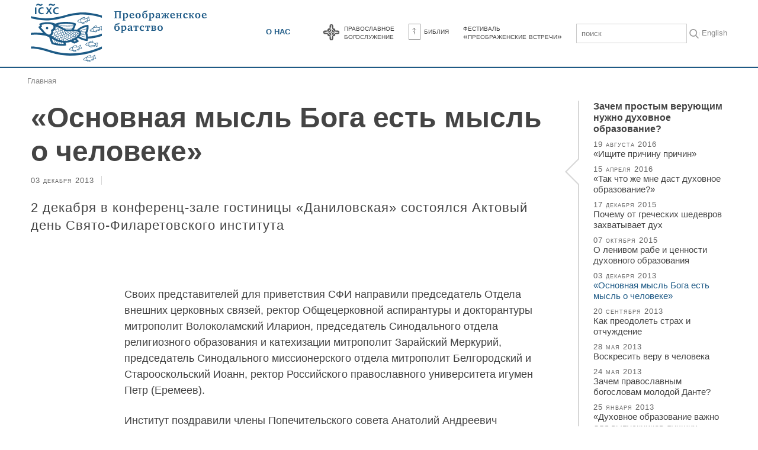

--- FILE ---
content_type: text/html; charset=UTF-8
request_url: https://server.psmb.ru/a/osnovnaya-mysl-boga-est-mysl-o-cheloveke.html
body_size: 11183
content:
<!DOCTYPE html><html lang="ru"><!--
	This website is powered by Neos, the Open Source Content Application Platform licensed under the GNU/GPL.
	Neos is based on Flow, a powerful PHP application framework licensed under the MIT license.

	More information and contribution opportunities at https://www.neos.io
-->
<head><meta charset="UTF-8" /><title>«Основная мысль Бога есть мысль о человеке» | Преображенское братство</title><link href="https://psmb.ru/_Resources/Static/Packages/Sfi.Site/built/index.css?12991fc0" type="text/css" rel="stylesheet" /><link href="https://psmb.ru/_Resources/Static/Packages/Sfi.Site/built/vendor.css" type="text/css" rel="stylesheet" /><meta name="robots" content="index,follow" /><link rel="canonical" href="https://psmb.ru/a/osnovnaya-mysl-boga-est-mysl-o-cheloveke.html" />


<link rel="alternate" hreflang="ru" href="https://psmb.ru/a/osnovnaya-mysl-boga-est-mysl-o-cheloveke.html"/>
			<meta name="viewport" content="width=device-width, initial-scale=1.0, user-scalable=no" />			<!-- Generate favicons with http://realfavicongenerator.net/ -->			<link rel="apple-touch-icon" sizes="57x57" href="/apple-touch-icon-57x57.png">			<link rel="apple-touch-icon" sizes="60x60" href="/apple-touch-icon-60x60.png">			<link rel="apple-touch-icon" sizes="72x72" href="/apple-touch-icon-72x72.png">			<link rel="apple-touch-icon" sizes="76x76" href="/apple-touch-icon-76x76.png">			<link rel="apple-touch-icon" sizes="114x114" href="/apple-touch-icon-114x114.png">			<link rel="apple-touch-icon" sizes="120x120" href="/apple-touch-icon-120x120.png">			<link rel="apple-touch-icon" sizes="144x144" href="/apple-touch-icon-144x144.png">			<link rel="apple-touch-icon" sizes="152x152" href="/apple-touch-icon-152x152.png">			<link rel="apple-touch-icon" sizes="180x180" href="/apple-touch-icon-180x180.png">			<link rel="icon" type="image/png" href="/favicon-32x32.png" sizes="32x32">			<link rel="icon" type="image/png" href="/android-chrome-192x192.png" sizes="192x192">			<link rel="icon" type="image/png" href="/favicon-96x96.png" sizes="96x96">			<link rel="icon" type="image/png" href="/favicon-16x16.png" sizes="16x16">			<link rel="manifest" href="/site.webmanifest">			<link rel="mask-icon" href="/safari-pinned-tab.svg" color="#5bbad5">			<meta name="msapplication-TileColor" content="#da532c">			<meta name="msapplication-TileImage" content="/mstile-144x144.png">			<meta name="theme-color" content="#ffffff">		<meta property="og:title" content="«Основная мысль Бога есть мысль о человеке»" />
<meta property="og:description" content="2 декабря в конференц-зале гостиницы «Даниловская» состоялся Актовый день Свято-Филаретовского института" />
<meta property="og:url" content="https://psmb.ru/a/osnovnaya-mysl-boga-est-mysl-o-cheloveke.html" />
<meta property="og:image" content="https://psmb-neos-resources.hb.bizmrg.com/target/psmb/7c084d2ca4ba1a697c0e86ffec5afbc947412440/001_SFI.jpg" />
<meta property="og:image:width" content="1200" />
<meta property="og:image:height" content="630" />
<meta property="og:type" content="article" />
<meta property="og:site_name" content="Преображенское братство"/>
<meta property="article:publisher" content="https://facebook.com/psmb.ru" />
</head><body class="Page" id="Page-osnovnaya-mysl-boga-est-mysl-o-cheloveke"><div class="container mobile-nav__content">
	
<nav class="header section-color-bd">
	<div class="header__upper-bar clearfix">
		<div class="fixedWidth" style="overflow:initial;">
			<div class="columns">
				<h1 class="site-title left">
					<a class="site-title__logo" style="overflow: hidden" title="На главную" href="/">
						<img width="300px" src="/_Resources/Static/Packages/Sfi.Site/Images/PsmbFish-ru.svg" alt="Преображенское братство"/>
					</a>
				</h1>
				<div class="left hide-for-small-only">
				</div>
				<div class="right" style="margin-top: 28px">
					<a class="light-button marginRight-double" href="/o-nas.html">О нас</a>
					
					<ul class="secondary-nav right">
	
		<li class="secondary-nav__item">
			<div class="calendar-widget">
				<div class="calendar-widget__link right secondary-nav__item-label"><a href="https://molitva.app/?utm_source=psmb" title="Православный календарь">
					<div style="display: flex;">
						<svg xmlns="http://www.w3.org/2000/svg" viewBox="0 0 63.099 29.124" width="63.099" height="29.124" style="margin-left: -10px; margin-right: -10px">
							<path
									d="M45.737 14.57a3.525 3.525 0 00-3.525-3.525h-3.525a3.539 3.539 0 00-3.525-3.542V3.978a3.525 3.525 0 10-7.05 0v3.525a3.528 3.528 0 00-3.525 3.542h-3.525a3.534 3.534 0 000 7.067h3.525a3.525 3.525 0 003.525 3.525v3.542a3.525 3.525 0 007.05 0v-3.543a3.525 3.525 0 003.525-3.525h3.525a3.55 3.55 0 003.525-3.542z"
									fill="#555555"
							/>
							<path
									d="M31.604 29.124a3.983 3.983 0 01-3.978-3.962V22.04a3.963 3.963 0 01-3.508-3.508h-3.122a3.97 3.97 0 010-7.94h3.122a3.963 3.963 0 013.508-3.508V3.978a3.97 3.97 0 117.94 0v3.106a3.963 3.963 0 013.508 3.508h3.122a3.97 3.97 0 010 7.94h-3.105a4 4 0 01-3.508 3.508v3.122a3.973 3.973 0 01-3.979 3.962zM21.012 11.481a3.089 3.089 0 100 6.177h3.978v.436a3.1 3.1 0 003.089 3.089h.436v3.978a3.089 3.089 0 106.177 0v-3.978h.436a3.081 3.081 0 003.089-3.089v-.436h3.978a3.089 3.089 0 000-6.177h-3.978v-.436a3.091 3.091 0 00-3.089-3.089h-.436V4a3.089 3.089 0 00-6.177 0v3.962h-.436a3.091 3.091 0 00-3.089 3.089v.436z"
									fill="#fff"
							/>
							<path
									d="M42.598 13.748a.843.843 0 00-.688.369 9.918 9.918 0 01-9.786-9.333v-.537a.851.851 0 00.336-.671.842.842 0 00-.839-.839.831.831 0 00-.839.839.865.865 0 00.3.655v.823a9.865 9.865 0 01-9.585 9.048.826.826 0 00-.671-.336.853.853 0 00-.839.839.833.833 0 001.46.554 10.074 10.074 0 019.635 9.7.818.818 0 00-.336.655.842.842 0 00.839.839.835.835 0 00.537-1.477 9.983 9.983 0 019.87-9.686.864.864 0 00.6.252.85.85 0 000-1.7zm-4.516.47h-4.515a2.036 2.036 0 00-1.444-1.494v-4.3a10.732 10.732 0 005.964 5.794zm-6.48 1.477a1.024 1.024 0 010-2.048 1.017 1.017 0 011.024 1.024 1.028 1.028 0 01-1.023 1.024zm-.52-7.218v4.259a2.009 2.009 0 00-1.444 1.494h-4.551a10.9 10.9 0 006-5.753zm-5.842 6.647h4.415a1.993 1.993 0 001.427 1.477v4.348a10.962 10.962 0 00-5.841-5.825zm6.882 5.808v-4.331a1.993 1.993 0 001.427-1.477h4.438a10.905 10.905 0 00-5.863 5.812z"
									fill="#fff"
							/>
						</svg>
						<div>Православное<br>богослужение</a></div>
					</div>
				</div>
			</div>
		</li>
		<li class="secondary-nav__item secondary-nav__item-label">
			<a href="https://bible.psmb.ru" title="Библия"><img alt="Библия" src="/_Resources/Static/Packages/Sfi.Site/Icons/icon-bible.png">Библия</a>
		</li>
		<li class="secondary-nav__item">
			<div class="calendar-widget">
				<div class="secondary-nav__item-label"><a href="https://festival.psmb.ru" title="Фестиваль «Преображенские встречи»">Фестиваль<br>«Преображенские встречи»</a></div>
			</div>
		</li>
	
	<li class="secondary-nav__item" style="margin-bottom: 0;">
		<style>
    .nooutline {
        outline: 0;
    }
</style>
<form action="https://www.google.ru/cse" target="_blank">
    <input name="cx" type="hidden" value="018114637120266180637:giwypvp527e" />
    <input name="ie" type="hidden" value="UTF-8" />
    <div style="width: 185px; display: flex">
        <input
            name="q"
            placeholder="поиск"
            class="nooutline"
            style="padding: 8px; margin-right: 4px; border: 1px solid #ccc"
        />
        <button
            class="nooutline"
            name="sa"
            type="submit"
            title="поиск"
            style="background: white; padding: 0; margin: 0; margin-top: 4px;"
        >
            <svg
                style="fill: #999"
                xmlns="http://www.w3.org/2000/svg"
                viewBox="0 0 56.966 56.966"
                width="16"
                height="16"
            >
                <path
                    d="M55.146 51.887L41.588 37.786A22.926 22.926 0 0 0 46.984 23c0-12.682-10.318-23-23-23s-23 10.318-23 23 10.318 23 23 23c4.761 0 9.298-1.436 13.177-4.162l13.661 14.208c.571.593 1.339.92 2.162.92.779 0 1.518-.297 2.079-.837a3.004 3.004 0 0 0 .083-4.242zM23.984 6c9.374 0 17 7.626 17 17s-7.626 17-17 17-17-7.626-17-17 7.626-17 17-17z"
                />
            </svg>
        </button>
    </div>
</form>

	</li>
	<li class="secondary-nav__item--alt">
		<a style="display:block" href="/en">In English</a>
	</li>
</ul>

				</div>
				<a href="#" class="mobile-nav__toggle js-mobile-nav__toggle show-for-small-only"><span></span><span></span><span></span></a>
			</div>
		</div>
	</div>
</nav>

	<div class="row"><div class="fixedWidth"><div class="container"><nav class="breadcrumbs"><a href="/">Главная</a></nav></div></div></div>
	<div class="fixedWidth">
	<div class="row news-detail">
		<div class="large-9 medium-9 columns news-detail__content">
			

<h1 class="alpha"> <span>«Основная мысль Бога есть мысль о человеке»</span></h1>
<div class="news-detail__tagline">
	
		
		<span class="news-detail__date">
			03 декабря 2013
		</span>
	
	<div class="marginTop-double">
		
		<span class="tag-list"></span>
	</div>
</div>


		<div class="lead"><div>2 декабря в конференц-зале гостиницы «Даниловская» состоялся Актовый день Свято-Филаретовского института</div></div>
	

<div class="neos-contentcollection"><figure class="figure"><img alt src="https://psmb-neos-resources.hb.bizmrg.com/target/psmb/7c084d2ca4ba1a697c0e86ffec5afbc947412440/001_SFI.jpg" /></figure></div>
<div class="large-10 large-offset-2 columns">
	
	<div class="neos-contentcollection"><div class="Text rte-text"><div><p>Своих представителей для приветствия СФИ направили председатель  Отдела внешних церковных связей, ректор Общецерковной аспирантуры и  докторантуры митрополит Волоколамский Иларион, председатель Синодального  отдела религиозного образования и катехизации митрополит Зарайский  Меркурий, председатель Синодального миссионерского отдела митрополит  Белгородский и Старооскольский Иоанн, ректор Российского православного  университета игумен Петр (Еремеев).</p>
<p>Институт поздравили члены Попечительского совета Анатолий Андреевич  Красиков, глава Центра по изучению социально-религиозных проблем  Института Европы РАН, и поэт <a href="/tags/people/sedakova-olga.html">Ольга Александровна Седакова</a>, Алессандро  Салаконе от имени Общины Святого Эгидия, а также выпускники, студенты и  члены Преображенского братства.</p>
<p>Об итогах работы института в 2012/2013 учебном году рассказал  проректор СФИ <a href="/tags/people/gasak-dmitrii.html">Дмитрий Сергеевич Гасак</a>. Он начал свой доклад с  воспоминания о трагической кончине в августе этого года <a href="/tags/people/adelgeim-pavel-protoierei.html">протоиерея Павла  Адельгейма</a>, члена Попечительского совета СФИ, многие годы  преподававшего в нем, а в феврале 2013 года вошедшего в Преображенское  братство. Его убийство стала знамением времени, которое «свидетельствует  об актуальности слов Спасителя о том, что жаждущие правды в нашем  обществе отнюдь не в чести и что борьба с духами злобы поднебесной –  самый острый вопрос современной церковной жизни», сказал <a href="/tags/people/gasak-dmitrii.html">Д.С. Гасак</a>.</p>
<p>Он также напомнил о том, что в минувшем году институт отпраздновал  свое 25-летие. В этой связи в РИА «Новости» прошла пресс-конференции  «Нужна ли интеллигенции церковь? Нужна ли церкви интеллигенция?».</p>
<p>Научная деятельность института была отмечена расширением партнерских и  дружеских отношений с другими вузами и cинодальными отделами Русской  православной церкви. Важными событиями стали VII научно-практическая  конференция СФИ «Традиция святоотеческой катехизации: основной этап»,  конференция «Равнина русская. Опыт духовного сопротивления», проведенная  совместно с Преображенским братством, МГОСГИ и тверским филиалом РГГУ  при поддержке Синодального отдела Московского патриархата по  взаимоотношениям церкви и общества. Институт провел ряд конференций в  сотрудничестве с ведущими специалистами в разных областях: «Богословие и  физика», «Историческое и экклезиологическое значение “второго  восстановления патриаршества” в РПЦ», «Идея синергии в истории религий»  (в сотрудничестве с РПУ св. Иоанна Богослова). Также проректор СФИ  рассказал об итогах учебной работы в минувшем году.</p>
<p>С традиционной <a target="_blank" href="http://www.ogkochetkov.ru/publikacii/detail/khristianskaja-lichnaja-i-mezhlichnaja-antropologija-obshchee-vvedenie/">актовой речью</a> выступил ректор института профессор <a href="/tags/people/kochetkov-georgii-svjashchennik.html">священник Георгий Кочетков</a>. Его  выступление было посвящено введению в проблемы христианской  антропологии, которая по существу является новой наукой и, по мнению  ряда богословов, станет ключевой в XXI веке.</p>
<p>Он напомнил слова Павла Евдокимова о том, что в отличие от светской  антропологии, которая рассматривает человека только в рамках его земной  истории, христианская антропология «не может игнорировать  богочеловеческий контекст человеческой судьбы». Хотя «отцы Церкви  никогда не занимались построением исчерпывающей антропологической  системы, однако их богословие, уточняя истины, касающиеся Бога,  постоянно говорит о человеке». «Основная мысль человека есть мысль о  Боге. Основная мысль Бога есть мысль о человеке..., – писал <a href="/tags/people/berdjaev-nikolai.html">Николай  Бердяев</a>. – Рождение человека в Боге есть ответ на Божью тоску».</p>
<p>«Покажи мне твоего человека – и я покажу тебе моего Бога», – этот  призыв святого Феофила Антиохийского и сегодня остается актуальным,  сказал отец Георгий. «Христианство само есть постепенное приобщение к  полноте веры в Бога и в человека, к полноте любви к ним», – добавил он.  Однако трудность и актуальность вопросов, перед которыми стоит  христианская антропология сегодня, в том, что «за две тысячи лет  изменился мир, человек и его отношения с Богом, даже его подход к  пониманию этих взаимоотношений», сказал отец Георгий.</p></div></div></div>
	<div class="neos-contentcollection"><figure class="figure"><img alt src="https://psmb-neos-resources.hb.bizmrg.com/target/psmb/7c084d2ca4ba1a697c0e86ffec5afbc947412440/001_SFI_01.jpg" /></figure><figure class="figure"><img alt src="https://psmb-neos-resources.hb.bizmrg.com/target/psmb/5c276f555f9b9b425317f3cf4b125978b4b76a65/002-SFI.jpg" /></figure><figure class="figure"><img alt="Профессор священник Георгий Кочетков, ректор СФИ" src="https://psmb-neos-resources.hb.bizmrg.com/target/psmb/8bd930dbcfe585d32a9f0346036a6c2a2c0ddf88/003-SFI.jpg" /><figcaption class="figure__caption">Профессор священник Георгий Кочетков, ректор СФИ</figcaption></figure><figure class="figure"><img alt="Дмитрий Гасак, проректор СФИ" src="https://psmb-neos-resources.hb.bizmrg.com/target/psmb/d11dd0b3a21066e0609396acd75e98cd53bf57cb/004-SFI.jpg" /><figcaption class="figure__caption">Дмитрий Гасак, проректор СФИ</figcaption></figure><figure class="figure"><img alt="Иеромонах Родион (Ларионов), заместитель зав. кафедрой теологии НИЯУ МИФИ" src="https://psmb-neos-resources.hb.bizmrg.com/target/psmb/0d8c24e82c20966b9d3a75571b26c008581ea0a7/005-SFI.jpg" /><figcaption class="figure__caption">Иеромонах Родион (Ларионов), заместитель зав. кафедрой теологии НИЯУ МИФИ</figcaption></figure><figure class="figure"><img alt="Свящ. Александр Гинкель, зав. кафедрой миссиологии Белгородской православной духовной семинарии, главный редактор журнала «Миссионерское обозрение»" src="https://psmb-neos-resources.hb.bizmrg.com/target/psmb/367116f982c1335debb8087ba8d919bd0455cafe/006-SFI.jpg" /><figcaption class="figure__caption">Свящ. Александр Гинкель, зав. кафедрой миссиологии Белгородской православной духовной семинарии, главный редактор журнала «Миссионерское обозрение»</figcaption></figure><figure class="figure"><img alt="Свящ. Пётр Коломийцев, декан факультета психологии РПУ имени апостола и евангелиста Иоанна Богослова" src="https://psmb-neos-resources.hb.bizmrg.com/target/psmb/11687a9e99c6e28602428023248d223f733ebba3/007-SFI.jpg" /><figcaption class="figure__caption">Свящ. Пётр Коломийцев, декан факультета психологии РПУ имени апостола и евангелиста Иоанна Богослова</figcaption></figure><figure class="figure"><img alt="Антон Ракушин, специалист Синодального отдела религиозного образования и катехизации " src="https://psmb-neos-resources.hb.bizmrg.com/target/psmb/b3eedf6088eee212e08a5e6703732618da692b62/008-SFI.jpg" /><figcaption class="figure__caption">Антон Ракушин, специалист Синодального отдела религиозного образования и катехизации </figcaption></figure><figure class="figure"><img alt="Ольга Седакова" src="https://psmb-neos-resources.hb.bizmrg.com/target/psmb/bd0fa51f4ebb699c0859d453082384e62be67f61/009-SFI.jpg" /><figcaption class="figure__caption">Ольга Седакова</figcaption></figure><figure class="figure"><img alt="Алексей Наумов, президент Культурно-просветительского фонда «Преображение»" src="https://psmb-neos-resources.hb.bizmrg.com/target/psmb/5c85c5e623061390064ab58a920b74db91cb54f2/011-SFI.jpg" /><figcaption class="figure__caption">Алексей Наумов, президент Культурно-просветительского фонда «Преображение»</figcaption></figure><figure class="figure"><img alt src="https://psmb-neos-resources.hb.bizmrg.com/target/psmb/cf267cf4343cede9337777ce0c5adb54632bdc0c/010-SFI.jpg" /></figure></div>
	<div class="rte-text"><div class="author"><div>Софья Андросенко<br>Информационная служба СФИ<br></div></div></div>
	
</div>

			<div class="large-10 large-offset-2 columns">
				

		<script type="text/javascript" src="//yastatic.net/share/share.js" charset="utf-8"></script>
		<div class="yashare-auto-init" data-yashareL10n="ru" data-yashareType="button" data-yashareQuickServices="vkontakte,facebook,lj"></div>
	

				<div class="to-comments">
					<a href="#disqus_thread">Комментировать</a>
				</div>
			</div>
		</div>
		<div class="large-3 medium-3 columns news-detail__sidebar">
			<div class="themes"><h3 class="gamma">Зачем простым верующим нужно духовное образование?</h3><ul class="themes__articles"><li class="media-minimal">
	<a href="/a/ishchite-prichinu-prichin.html" title="«Ищите причину причин»">
		<div class="media-minimal__wrap">
			<div class="media-minimal__body">
				<div class="media-minimal--tight__date">
					19 августа 2016
				</div>
				<h3 class="media-minimal__title">«Ищите причину причин»</h3>
			</div>
		</div>
	</a>
</li>
<li class="media-minimal">
	<a href="/a/tak-chto-zhe-mne-dast-duhovnoe-obrazovanie.html" title="«Так что же мне даст духовное образование?»">
		<div class="media-minimal__wrap">
			<div class="media-minimal__body">
				<div class="media-minimal--tight__date">
					15 апреля 2016
				</div>
				<h3 class="media-minimal__title">«Так что же мне даст духовное образование?»</h3>
			</div>
		</div>
	</a>
</li>
<li class="media-minimal">
	<a href="/a/pochemu-ot-grecheskih-shedevrov-zahvatyvaet-duh.html" title="Почему от греческих шедевров захватывает дух">
		<div class="media-minimal__wrap">
			<div class="media-minimal__body">
				<div class="media-minimal--tight__date">
					17 декабря 2015
				</div>
				<h3 class="media-minimal__title">Почему от греческих шедевров захватывает дух</h3>
			</div>
		</div>
	</a>
</li>
<li class="media-minimal">
	<a href="/a/o-lenivom-rabe-i-cennosti-duhovnogo-obrazovaniya.html" title="О ленивом рабе и ценности духовного образования">
		<div class="media-minimal__wrap">
			<div class="media-minimal__body">
				<div class="media-minimal--tight__date">
					07 октября 2015
				</div>
				<h3 class="media-minimal__title">О ленивом рабе и ценности духовного образования</h3>
			</div>
		</div>
	</a>
</li>
<li class="media-minimal active">
	<a href="/a/osnovnaya-mysl-boga-est-mysl-o-cheloveke.html" title="«Основная мысль Бога есть мысль о человеке»">
		<div class="media-minimal__wrap">
			<div class="media-minimal__body">
				<div class="media-minimal--tight__date">
					03 декабря 2013
				</div>
				<h3 class="media-minimal__title">«Основная мысль Бога есть мысль о человеке»</h3>
			</div>
		</div>
	</a>
</li>
<li class="media-minimal">
	<a href="/a/kak-preodolet-strah-i-otchuzhdenie.html" title="Как преодолеть страх и отчуждение">
		<div class="media-minimal__wrap">
			<div class="media-minimal__body">
				<div class="media-minimal--tight__date">
					20 сентября 2013
				</div>
				<h3 class="media-minimal__title">Как преодолеть страх и отчуждение</h3>
			</div>
		</div>
	</a>
</li>
<li class="media-minimal">
	<a href="/a/voskresit-veru-v-cheloveka.html" title="Воскресить веру в человека">
		<div class="media-minimal__wrap">
			<div class="media-minimal__body">
				<div class="media-minimal--tight__date">
					28 мая 2013
				</div>
				<h3 class="media-minimal__title">Воскресить веру в человека</h3>
			</div>
		</div>
	</a>
</li>
<li class="media-minimal">
	<a href="/a/zachem-pravoslavnym-bogoslovam-molodoy-dante.html" title="Зачем православным богословам молодой Данте?">
		<div class="media-minimal__wrap">
			<div class="media-minimal__body">
				<div class="media-minimal--tight__date">
					24 мая 2013
				</div>
				<h3 class="media-minimal__title">Зачем православным богословам молодой Данте?</h3>
			</div>
		</div>
	</a>
</li>
<li class="media-minimal">
	<a href="/a/duhovnoe-obrazovanie-vazhno-dlya-vypusknikov-luchshih-vuzov.html" title="«Духовное образование важно для выпускников лучших вузов»">
		<div class="media-minimal__wrap">
			<div class="media-minimal__body">
				<div class="media-minimal--tight__date">
					25 января 2013
				</div>
				<h3 class="media-minimal__title">«Духовное образование важно для выпускников лучших вузов»</h3>
			</div>
		</div>
	</a>
</li>
<li class="media-minimal">
	<a href="/a/kak-stat-nastoyashchim-geliotropom.html" title="Как стать настоящим гелиотропом?">
		<div class="media-minimal__wrap">
			<div class="media-minimal__body">
				<div class="media-minimal--tight__date">
					02 июля 2012
				</div>
				<h3 class="media-minimal__title">Как стать настоящим гелиотропом?</h3>
			</div>
		</div>
	</a>
</li>
</ul><a style="display: block" class="delta--navy marginTop-single" href="/collections/zachem-prostym-veruyushchim-nuzhno-duhovnoe-obrazovanie.html">еще</a></div>
		</div>
	</div>
</div>
<div class="row backgroundColor-gray">
	<div class="fixedWidth">
		<div class="columns">
			

<div class="stream js-stream" id="more_news" >
	<script>window.Psmb = window.Psmb || {}; window.Psmb.i18n = window.Psmb.i18n || {}; window.Psmb.i18n = Object.assign(window.Psmb.i18n, {"loadMore":"\u0437\u0430\u0433\u0440\u0443\u0437\u0438\u0442\u044c \u0435\u0449\u0435","end":"\u043a\u043e\u043d\u0435\u0446!"});</script>
	<section class="filter-bar js-filter-bar">
		
	</section>
	<ul class="stream__content js-stream__content"><div class="js-stream__autoload" style="display: none" data-url="/a/osnovnaya-mysl-boga-est-mysl-o-cheloveke.html"></div></ul>
	
			<a class="stream__loadmore js-stream__loadmore" href="/a/osnovnaya-mysl-boga-est-mysl-o-cheloveke.html?currentPage=2">загрузить еще</a>
		
</div>

		</div>
	</div>
</div>
<div class="fixedWidth">
	<div class="row">
		<div class="large-10 large-offset-1 columns">
			<div id="disqus_thread"></div>
<script type="text/javascript">
	var disqus_shortname = 'psmb';
	(function() {
		var dsq = document.createElement('script'); dsq.type = 'text/javascript'; dsq.async = true;
		dsq.src = '//' + disqus_shortname + '.disqus.com/embed.js';
		(document.getElementsByTagName('head')[0] || document.getElementsByTagName('body')[0]).appendChild(dsq);
	})();
</script>

		</div>
	</div>
</div>

	
	

<footer class="footer section-color-bg">
	<div class="footer__sitemap">
		<div class="fixedWidth">
			<div class="large-3 medium-3 columns">
				<ul class="sitemap section-color-bd--darken">
					<li class="sitemap__header">Разделы сайта</li>
					<ul class="sections-menu"><li class="sitemap__item"><a href="/sections/obshchina-i-bratstvo.html">Община и братство</a></li><li class="sitemap__item"><a href="/sections/prosveshchenie-i-oglashenie.html">Просвещение и свидетельство</a></li><li class="sitemap__item"><a href="/sections/cerkov-i-obshchestvo.html">Церковь и общество</a></li><li class="sitemap__item"><a href="/sections/vocerkovlenie-detey-i-molodezhi.html">Воцерковление детей и молодежи</a></li><li class="sitemap__item"><a href="/sections/molitva-i-bogosluzhenie.html">Молитва и богослужение</a></li><li class="sitemap__item"><a href="/sections/novomucheniki-i-ispovedniki.html">Новомученики и исповедники</a></li><li class="sitemap__item"><a href="/sections/blagotvoritelnost-i-miloserdie.html">Благотворительность и милосердие</a></li><li class="sitemap__item"><a href="/sections/duhovnoe-obrazovanie.html">Духовное образование</a></li></ul>
				</ul>
			</div>
			
				<div class="large-3 medium-3 columns">
					<ul class="sitemap section-color-bd--darken">
						<li class="sitemap__header">Наши проекты</li>
						<li class="sitemap__item"><a href="/projects/conferences/konferentsiia-rossiia-mezhdu-proshlym-i-budushchim-khraniteli-i-samorodki.html">Конференции</a></li><li class="sitemap__item"><a href="/projects/exhibitions/vystavka-svidetel-svyashchennik-pavel-adelgeym.html">Выставки</a></li><li class="sitemap__item"><a href="http://predanie.org/preobrazhenskoe-sodruzhestvo-malyh-bratstv-ru">Книги</a></li>
					</ul>
				</div>
				<div class="large-3 medium-3 columns">
					<ul class="sitemap section-color-bd--darken">
						<li class="sitemap__header">Разное</li>
						<li class="sitemap__item"><a href="/tags/people.html">Православная энциклопедия</a></li><li class="sitemap__item"><a href="/blogs.html">Пишут в блогах</a></li><li class="sitemap__item"><a href="http://c.psmb.ru">Православный календарь</a></li><li class="sitemap__item"><a href="https://bible.psmb.ru">Библия</a></li><li class="sitemap__item"><a href="http://karta.psmb.ru">Карта памяти</a></li>
					</ul>
				</div>
			
			<div class="large-3 medium-3 columns end">
				<ul class="sitemap section-color-bd--darken">
					<li class="sitemap__header">Контакты</li>
					<div><ul><li>Информационная служба Преображенского братства: <a href="mailto:info@psmb.ru">info@psmb.ru</a></li><li>Редактор сайта: <a href="mailto:editor@psmb.ru">editor@psmb.ru</a></li><li>Вебмастер сайта: <a href="mailto:webmaster@psmb.ru">webmaster@psmb.ru</a></li><li>Телефон для справок: <br/><a href="tel:+79859478751">+7 (985) 947-8751</a></li></ul></div>
					
						<a href="https://www.orphus.ru" id="orphus" target="_blank"><img alt="Система Orphus" src="/_Resources/Static/Packages/Sfi.Site/Images/orphus.gif" border="0" width="125" height="115" /></a>
					
				</ul>
			</div>
		</div>
	</div>
	<div class="footer__copyright section-color-bg--darken">
		<div class="fixedWidth">
			<div class="large-3 medium-4 columns">
				<h1 class="site-title-small">
					<a class="site-title-small__logo" title="На главную" href="/">
						<img src="/_Resources/Static/Packages/Sfi.Site/Images/psmb-logo--white.png" alt="Преображенское братство"/>
					</a>
					<a class="site-title-small__title" title="На главную" href="/">
						Преображенское братство
					</a>
				</h1>
			</div>
			<div class="large-9 medium-8 columns">© 2021 psmb.ru. Использование в любой форме материалов этого сайта допустимо только при наличии активной ссылки на https://psmb.ru. Мнение редакции может не совпадать с мнением авторов.<br/>Сетевое издание psmb.ru зарегистрировано в Федеральной службе по надзору в сфере связи, информационных технологий и массовых коммуникаций (Роскомнадзор) 4 февраля 2021 года. Свидетельство о регистрации Эл № ФС77-80114.<br>Учредитель: Васенёв А.А.<br>Настоящий ресурс содержит материалы 12+</div>
		</div>
	</div>
</footer>

</div>
<div class="mobile-nav__menu show-for-small-only"><ul class="sections-menu"><li class="sections-menu__item"><a href="/sections/obshchina-i-bratstvo.html">Община и братство</a></li><li class="sections-menu__item"><a href="/sections/prosveshchenie-i-oglashenie.html">Просвещение и свидетельство</a></li><li class="sections-menu__item"><a href="/sections/cerkov-i-obshchestvo.html">Церковь и общество</a></li><li class="sections-menu__item"><a href="/sections/vocerkovlenie-detey-i-molodezhi.html">Воцерковление детей и молодежи</a></li><li class="sections-menu__item"><a href="/sections/molitva-i-bogosluzhenie.html">Молитва и богослужение</a></li><li class="sections-menu__item"><a href="/sections/novomucheniki-i-ispovedniki.html">Новомученики и исповедники</a></li><li class="sections-menu__item"><a href="/sections/blagotvoritelnost-i-miloserdie.html">Благотворительность и милосердие</a></li><li class="sections-menu__item"><a href="/sections/duhovnoe-obrazovanie.html">Духовное образование</a></li></ul></div>

<script src="https://psmb.ru/_Resources/Static/Packages/Sfi.Site/built/index.js?11c44506"></script><!-- Global site tag (gtag.js) - Google Analytics -->
<script async src="https://www.googletagmanager.com/gtag/js?id=G-LXVMKYFHXY"></script>
<script>
  window.dataLayer = window.dataLayer || [];
  function gtag(){dataLayer.push(arguments);}
  gtag('js', new Date());

  gtag('config', 'G-LXVMKYFHXY');
</script>

<!-- Yandex.Metrika counter -->
<script type="text/javascript">
  (function (d, w, c) {
    (w[c] = w[c] || []).push(function() {
      try {
        w.yaCounter11630446 = new Ya.Metrika({
          id:11630446,
          clickmap:true,
          trackLinks:true,
          accurateTrackBounce:true,
          webvisor:true
        });
      } catch(e) {
        console.log(e)
      }
    });

    var n = d.getElementsByTagName("script")[0],
        s = d.createElement("script"),
        f = function () { n.parentNode.insertBefore(s, n); };
    s.type = "text/javascript";
    s.async = true;
    s.src = "https://mc.yandex.ru/metrika/watch.js";

    if (w.opera == "[object Opera]") {
      d.addEventListener("DOMContentLoaded", f, false);
    } else { f(); }
  })(document, window, "yandex_metrika_callbacks");
</script>
<noscript><div><img src="https://mc.yandex.ru/watch/11630446" style="position:absolute; left:-9999px;" alt="" /></div></noscript>
<!-- /Yandex.Metrika counter -->
<script data-neos-node="/sites/site/a/osnovnaya-mysl-boga-est-mysl-o-cheloveke@live;language=ru" src="https://psmb.ru/_Resources/Static/Packages/Neos.Neos/JavaScript/LastVisitedNode.js" async></script></body></html>

--- FILE ---
content_type: text/html; charset=UTF-8
request_url: https://server.psmb.ru/a/osnovnaya-mysl-boga-est-mysl-o-cheloveke.html?ajax=true
body_size: 4436
content:
{"content":"\u00025Dk1lcOyUoTwQ24ed660af8e9379ebf1a18c3eff40958\u001f5Dk1lcOyUoTwQNode_c6e84505-e441-430c-87f8-f3b475f5b6eb,DescendantOf_ec36e423-dc08-222c-fc2d-50b286e232f9\u001f5Dk1lcOyUoTwQ\n\t<li class=\"media js-media 0 stream__item js-stream__item\">\n\t\t<a href=\"\/a\/ishchite-prichinu-prichin.html\" title=\"\u00ab\u0418\u0449\u0438\u0442\u0435 \u043f\u0440\u0438\u0447\u0438\u043d\u0443 \u043f\u0440\u0438\u0447\u0438\u043d\u00bb\">\n\t\t\t<div class=\"media__wrap section-color-bd\">\n\t\t\t\t\n\t\t\t\t\t<img width=\"276\" height=\"200\" class=\"media__image\" src=\"https:\/\/psmb-neos-resources.hb.bizmrg.com\/target\/psmb\/c0d2c6398c3ccf2563f169283874fcbfbc2f0814\/Prez._Ferap._22.09.15-276x200.jpg\" alt=\"\u00ab\u0418\u0449\u0438\u0442\u0435 \u043f\u0440\u0438\u0447\u0438\u043d\u0443 \u043f\u0440\u0438\u0447\u0438\u043d\u00bb\" \/>\n\t\t\t\t\n\t\t\t\t<div class=\"media__body\">\n\t\t\t\t\t<div class=\"media__header-wrap\">\n\t\t\t\t\t\t<span class=\"media__date\">\n\t\t\t\t\t\t\t19 \u0430\u0432\u0433\u0443\u0441\u0442\u0430 2016\n\t\t\t\t\t\t<\/span>\n\t\t\t\t\t\t<h3 class=\"media__title\">\u00ab\u0418\u0449\u0438\u0442\u0435 \u043f\u0440\u0438\u0447\u0438\u043d\u0443 \u043f\u0440\u0438\u0447\u0438\u043d\u00bb<\/h3>\n\t\t\t\t\t\t<div class=\"media__teaser\">\u041f\u0440\u043e\u0444\u0435\u0441\u0441\u043e\u0440 \u0410\u043b\u0435\u043a\u0441\u0430\u043d\u0434\u0440 \u041a\u043e\u043f\u0438\u0440\u043e\u0432\u0441\u043a\u0438\u0439 \u043e \u0441\u043e\u0432\u0440\u0435\u043c\u0435\u043d\u043d\u043e\u043c \u043e\u0431\u0440\u0430\u0437\u043e\u0432\u0430\u043d\u0438\u0438, \u043f\u0443\u0442\u044f\u0445 \u0440\u0430\u0437\u0440\u0435\u0448\u0435\u043d\u0438\u044f \u043a\u0440\u0438\u0437\u0438\u0441\u0430 \u0432 \u043d\u0435\u043c \u0438 \u043e \u0442\u043e\u043c, \u0437\u0430\u0447\u0435\u043c \u0447\u0435\u043b\u043e\u0432\u0435\u043a\u0443 ...<\/div>\n\t\t\t\t\t<\/div>\n\t\t\t\t\t<span class=\"media__category\"><\/span>\n\t\t\t\t<\/div>\n\t\t\t<\/div>\n\t\t<\/a>\n\t<\/li>\n\u00035Dk1lcOyUoTwQ\u00025Dk1lcOyUoTwQ5b92a0ec71406cb9b696f5828a24a815\u001f5Dk1lcOyUoTwQNode_51260775-c8fc-4728-a50f-3936dbc65b6b,DescendantOf_efd1f94d-97e4-36ba-bf77-6aae40f71a9b\u001f5Dk1lcOyUoTwQ\n\t<li class=\"media js-media 0 stream__item js-stream__item\">\n\t\t<a href=\"\/a\/tak-chto-zhe-mne-dast-duhovnoe-obrazovanie.html\" title=\"\u00ab\u0422\u0430\u043a \u0447\u0442\u043e \u0436\u0435 \u043c\u043d\u0435 \u0434\u0430\u0441\u0442 \u0434\u0443\u0445\u043e\u0432\u043d\u043e\u0435 \u043e\u0431\u0440\u0430\u0437\u043e\u0432\u0430\u043d\u0438\u0435?\u00bb\">\n\t\t\t<div class=\"media__wrap section-color-bd\">\n\t\t\t\t\n\t\t\t\t\t<img width=\"276\" height=\"200\" class=\"media__image\" src=\"https:\/\/psmb-neos-resources.hb.bizmrg.com\/target\/psmb\/00b5f01fc9385888fea2e56858ca3e4575cb8368\/P-----046-276x200.jpg\" alt=\"\u00ab\u0422\u0430\u043a \u0447\u0442\u043e \u0436\u0435 \u043c\u043d\u0435 \u0434\u0430\u0441\u0442 \u0434\u0443\u0445\u043e\u0432\u043d\u043e\u0435 \u043e\u0431\u0440\u0430\u0437\u043e\u0432\u0430\u043d\u0438\u0435?\u00bb\" \/>\n\t\t\t\t\n\t\t\t\t<div class=\"media__body\">\n\t\t\t\t\t<div class=\"media__header-wrap\">\n\t\t\t\t\t\t<span class=\"media__date\">\n\t\t\t\t\t\t\t15 \u0430\u043f\u0440\u0435\u043b\u044f 2016\n\t\t\t\t\t\t<\/span>\n\t\t\t\t\t\t<h3 class=\"media__title\">\u00ab\u0422\u0430\u043a \u0447\u0442\u043e \u0436\u0435 \u043c\u043d\u0435 \u0434\u0430\u0441\u0442 \u0434\u0443\u0445\u043e\u0432\u043d\u043e\u0435 \u043e\u0431\u0440\u0430\u0437\u043e\u0432\u0430\u043d\u0438\u0435?\u00bb<\/h3>\n\t\t\t\t\t\t<div class=\"media__teaser\">\u041e \u0442\u0440\u0430\u0434\u0438\u0446\u0438\u0438 \u0434\u0443\u0445\u043e\u0432\u043d\u043e\u0433\u043e \u043e\u0431\u0440\u0430\u0437\u043e\u0432\u0430\u043d\u0438\u044f \u0438 \u0435\u0435 \u0432\u043e\u0437\u0440\u043e\u0436\u0434\u0435\u043d\u0438\u0438 \u0433\u043e\u0432\u043e\u0440\u0438\u043b\u0438 \u0432 \u041f\u0435\u0442\u0435\u0440\u0431\u0443\u0440\u0433\u0435 \u0432\u043e \u0432\u0440\u0435\u043c\u044f \u0414\u043d\u044f \u043e\u0442\u043a\u0440\u044b\u0442\u044b\u0445 \u0434\u0432\u0435\u0440\u0435\u0439 \u041f\u0440\u043e\u0441\u0432\u0435\u0442\u0438\u0442\u0435\u043b\u044c\u0441\u043a\u0438\u0445 ...<\/div>\n\t\t\t\t\t<\/div>\n\t\t\t\t\t<span class=\"media__category\"><\/span>\n\t\t\t\t<\/div>\n\t\t\t<\/div>\n\t\t<\/a>\n\t<\/li>\n\u00035Dk1lcOyUoTwQ\u00025Dk1lcOyUoTwQ953fef3b16e8e0305e75b90d26155dd1\u001f5Dk1lcOyUoTwQNode_2e36d7fc-37fb-4dbf-ba5a-1982bc2f73ed,DescendantOf_d8837e20-8eab-f09f-fb19-5d904bad0f6d\u001f5Dk1lcOyUoTwQ\n\t<li class=\"media js-media 0 stream__item js-stream__item\">\n\t\t<a href=\"\/a\/pochemu-ot-grecheskih-shedevrov-zahvatyvaet-duh.html\" title=\"\u041f\u043e\u0447\u0435\u043c\u0443 \u043e\u0442 \u0433\u0440\u0435\u0447\u0435\u0441\u043a\u0438\u0445 \u0448\u0435\u0434\u0435\u0432\u0440\u043e\u0432 \u0437\u0430\u0445\u0432\u0430\u0442\u044b\u0432\u0430\u0435\u0442 \u0434\u0443\u0445\">\n\t\t\t<div class=\"media__wrap section-color-bd\">\n\t\t\t\t\n\t\t\t\t\t<img width=\"276\" height=\"200\" class=\"media__image\" src=\"https:\/\/psmb-neos-resources.hb.bizmrg.com\/target\/psmb\/28cabe72c970d496c2352b8c01396b92d8a17b59\/Gestija-276x200.jpg\" alt=\"\u041f\u043e\u0447\u0435\u043c\u0443 \u043e\u0442 \u0433\u0440\u0435\u0447\u0435\u0441\u043a\u0438\u0445 \u0448\u0435\u0434\u0435\u0432\u0440\u043e\u0432 \u0437\u0430\u0445\u0432\u0430\u0442\u044b\u0432\u0430\u0435\u0442 \u0434\u0443\u0445\" \/>\n\t\t\t\t\n\t\t\t\t<div class=\"media__body\">\n\t\t\t\t\t<div class=\"media__header-wrap\">\n\t\t\t\t\t\t<span class=\"media__date\">\n\t\t\t\t\t\t\t17 \u0434\u0435\u043a\u0430\u0431\u0440\u044f 2015\n\t\t\t\t\t\t<\/span>\n\t\t\t\t\t\t<h3 class=\"media__title\">\u041f\u043e\u0447\u0435\u043c\u0443 \u043e\u0442 \u0433\u0440\u0435\u0447\u0435\u0441\u043a\u0438\u0445 \u0448\u0435\u0434\u0435\u0432\u0440\u043e\u0432 \u0437\u0430\u0445\u0432\u0430\u0442\u044b\u0432\u0430\u0435\u0442 \u0434\u0443\u0445<\/h3>\n\t\t\t\t\t\t<div class=\"media__teaser\">\u041c\u044b \u043f\u0435\u0440\u0435\u0436\u0438\u043b\u0438 \u043d\u0430\u0441\u0442\u043e\u044f\u0449\u0435\u0435 \u043f\u043e\u0442\u0440\u044f\u0441\u0435\u043d\u0438\u0435 \u043e\u0442 \u044f\u0432\u043b\u0435\u043d\u043d\u043e\u0439 \u0432\u043e\u0437\u043c\u043e\u0436\u043d\u043e\u0441\u0442\u0438 \u0441\u043e\u0435\u0434\u0438\u043d\u0435\u043d\u0438\u044f \u043d\u0430\u0442\u0443\u0440\u044b \u0438 \u0438\u0434\u0435\u0430\u043b\u0430. \u0422\u043e, \u0447\u0442\u043e \u0430\u043d\u0442\u0438\u0447\u043d\u0430\u044f \u043a\u043b\u0430\u0441\u0441\u0438\u043a\u0430 \u043d\u0430 ...<\/div>\n\t\t\t\t\t<\/div>\n\t\t\t\t\t<span class=\"media__category\"><\/span>\n\t\t\t\t<\/div>\n\t\t\t<\/div>\n\t\t<\/a>\n\t<\/li>\n\u00035Dk1lcOyUoTwQ\u00025Dk1lcOyUoTwQ490507ba0cad666d2d27c361a793a461\u001f5Dk1lcOyUoTwQNode_2144ff37-27dd-47b7-a237-6849ca534161,DescendantOf_c4467297-8a5b-590a-aacc-8df10eb5766c\u001f5Dk1lcOyUoTwQ\n\t<li class=\"media js-media 0 stream__item js-stream__item\">\n\t\t<a href=\"\/a\/o-lenivom-rabe-i-cennosti-duhovnogo-obrazovaniya.html\" title=\"\u041e \u043b\u0435\u043d\u0438\u0432\u043e\u043c \u0440\u0430\u0431\u0435 \u0438 \u0446\u0435\u043d\u043d\u043e\u0441\u0442\u0438 \u0434\u0443\u0445\u043e\u0432\u043d\u043e\u0433\u043e \u043e\u0431\u0440\u0430\u0437\u043e\u0432\u0430\u043d\u0438\u044f\">\n\t\t\t<div class=\"media__wrap section-color-bd\">\n\t\t\t\t\n\t\t\t\t\t<img width=\"276\" height=\"200\" class=\"media__image\" src=\"https:\/\/psmb-neos-resources.hb.bizmrg.com\/target\/psmb\/6cb8e9311f5375534ac81b1fecd1c2b96b48953b\/P9302138titul-276x200.jpg\" alt=\"\u041e \u043b\u0435\u043d\u0438\u0432\u043e\u043c \u0440\u0430\u0431\u0435 \u0438 \u0446\u0435\u043d\u043d\u043e\u0441\u0442\u0438 \u0434\u0443\u0445\u043e\u0432\u043d\u043e\u0433\u043e \u043e\u0431\u0440\u0430\u0437\u043e\u0432\u0430\u043d\u0438\u044f\" \/>\n\t\t\t\t\n\t\t\t\t<div class=\"media__body\">\n\t\t\t\t\t<div class=\"media__header-wrap\">\n\t\t\t\t\t\t<span class=\"media__date\">\n\t\t\t\t\t\t\t07 \u043e\u043a\u0442\u044f\u0431\u0440\u044f 2015\n\t\t\t\t\t\t<\/span>\n\t\t\t\t\t\t<h3 class=\"media__title\">\u041e \u043b\u0435\u043d\u0438\u0432\u043e\u043c \u0440\u0430\u0431\u0435 \u0438 \u0446\u0435\u043d\u043d\u043e\u0441\u0442\u0438 \u0434\u0443\u0445\u043e\u0432\u043d\u043e\u0433\u043e \u043e\u0431\u0440\u0430\u0437\u043e\u0432\u0430\u043d\u0438\u044f<\/h3>\n\t\t\t\t\t\t<div class=\"media__teaser\">\u0412 \u0421\u0430\u043d\u043a\u0442-\u041f\u0435\u0442\u0435\u0440\u0431\u0443\u0440\u0433\u0435 \u043e\u0442\u043a\u0440\u044b\u043b\u0438\u0441\u044c \u043d\u043e\u0432\u044b\u0435 \u041f\u0440\u043e\u0441\u0432\u0435\u0442\u0438\u0442\u0435\u043b\u044c\u0441\u043a\u0438\u0435 \u043a\u0443\u0440\u0441\u044b. \u0418\u0445 \u043e\u0440\u0433\u0430\u043d\u0438\u0437\u0430\u0442\u043e\u0440\u043e\u043c \u0432\u044b\u0441\u0442\u0443\u043f\u0438\u043b\u043e \u0421\u0432\u044f\u0442\u043e-\u041f\u0435\u0442\u0440\u043e\u0432\u0441\u043a\u043e\u0435 \u043c\u0430\u043b\u043e\u0435 ...<\/div>\n\t\t\t\t\t<\/div>\n\t\t\t\t\t<span class=\"media__category\"><\/span>\n\t\t\t\t<\/div>\n\t\t\t<\/div>\n\t\t<\/a>\n\t<\/li>\n\u00035Dk1lcOyUoTwQ\u00025Dk1lcOyUoTwQ48f6567abdb3d530c9e2e502ca1873ef\u001f5Dk1lcOyUoTwQNode_e0855bdd-0514-48f5-9b72-9351db43ea0c,DescendantOf_b20d486d-0226-bcf5-c34d-6ab5281f0a14\u001f5Dk1lcOyUoTwQ\n\t<li class=\"media js-media 0 stream__item js-stream__item\">\n\t\t<a href=\"\/a\/kak-preodolet-strah-i-otchuzhdenie.html\" title=\"\u041a\u0430\u043a \u043f\u0440\u0435\u043e\u0434\u043e\u043b\u0435\u0442\u044c \u0441\u0442\u0440\u0430\u0445 \u0438 \u043e\u0442\u0447\u0443\u0436\u0434\u0435\u043d\u0438\u0435\">\n\t\t\t<div class=\"media__wrap section-color-bd\">\n\t\t\t\t\n\t\t\t\t\t<img width=\"276\" height=\"200\" class=\"media__image\" src=\"https:\/\/psmb-neos-resources.hb.bizmrg.com\/target\/psmb\/dff6e036b4041ebb27ab89f96c2b3af9281f3b53\/9f27e941c9-255x185.jpg\" alt=\"\u041a\u0430\u043a \u043f\u0440\u0435\u043e\u0434\u043e\u043b\u0435\u0442\u044c \u0441\u0442\u0440\u0430\u0445 \u0438 \u043e\u0442\u0447\u0443\u0436\u0434\u0435\u043d\u0438\u0435\" \/>\n\t\t\t\t\n\t\t\t\t<div class=\"media__body\">\n\t\t\t\t\t<div class=\"media__header-wrap\">\n\t\t\t\t\t\t<span class=\"media__date\">\n\t\t\t\t\t\t\t20 \u0441\u0435\u043d\u0442\u044f\u0431\u0440\u044f 2013\n\t\t\t\t\t\t<\/span>\n\t\t\t\t\t\t<h3 class=\"media__title\">\u041a\u0430\u043a \u043f\u0440\u0435\u043e\u0434\u043e\u043b\u0435\u0442\u044c \u0441\u0442\u0440\u0430\u0445 \u0438 \u043e\u0442\u0447\u0443\u0436\u0434\u0435\u043d\u0438\u0435<\/h3>\n\t\t\t\t\t\t<div class=\"media__teaser\">\u0418\u043d\u0442\u0435\u0440\u0432\u044c\u044e \u0441 \u0434\u0435\u043a\u0430\u043d\u043e\u043c \u0444\u0430\u043a\u0443\u043b\u044c\u0442\u0435\u0442\u0430 \u0440\u0435\u043b\u0438\u0433\u0438\u043e\u0432\u0435\u0434\u0435\u043d\u0438\u044f \u0421\u0432\u044f\u0442\u043e-\u0424\u0438\u043b\u0430\u0440\u0435\u0442\u043e\u0432\u0441\u043a\u043e\u0433\u043e \u0438\u043d\u0441\u0442\u0438\u0442\u0443\u0442\u0430 \u041c\u0430\u0440\u0433\u0430\u0440\u0438\u0442\u043e\u0439 \u0412\u0430\u0441\u0438\u043b\u044c\u0435\u0432\u043d\u043e\u0439 \u0428\u0438\u043b\u043a\u0438\u043d\u043e\u0439<\/div>\n\t\t\t\t\t<\/div>\n\t\t\t\t\t<span class=\"media__category\"><\/span>\n\t\t\t\t<\/div>\n\t\t\t<\/div>\n\t\t<\/a>\n\t<\/li>\n\u00035Dk1lcOyUoTwQ\u00025Dk1lcOyUoTwQe1fe2cf433f98d078260f58adedafef4\u001f5Dk1lcOyUoTwQNode_82bf3248-5722-4655-8114-06a00e02fab6,DescendantOf_1f3e0e89-41ef-6931-a81f-3ba8a9ff2e4e\u001f5Dk1lcOyUoTwQ\n\t<li class=\"media js-media 0 stream__item js-stream__item\">\n\t\t<a href=\"\/a\/voskresit-veru-v-cheloveka.html\" title=\"\u0412\u043e\u0441\u043a\u0440\u0435\u0441\u0438\u0442\u044c \u0432\u0435\u0440\u0443 \u0432 \u0447\u0435\u043b\u043e\u0432\u0435\u043a\u0430\">\n\t\t\t<div class=\"media__wrap section-color-bd\">\n\t\t\t\t\n\t\t\t\t\t<img width=\"276\" height=\"200\" class=\"media__image\" src=\"https:\/\/psmb-neos-resources.hb.bizmrg.com\/target\/psmb\/34cded1b191e5d24ed63a3f321b6f174261a08a9\/012_04-276x200.jpg\" alt=\"\u0412\u043e\u0441\u043a\u0440\u0435\u0441\u0438\u0442\u044c \u0432\u0435\u0440\u0443 \u0432 \u0447\u0435\u043b\u043e\u0432\u0435\u043a\u0430\" \/>\n\t\t\t\t\n\t\t\t\t<div class=\"media__body\">\n\t\t\t\t\t<div class=\"media__header-wrap\">\n\t\t\t\t\t\t<span class=\"media__date\">\n\t\t\t\t\t\t\t28 \u043c\u0430\u044f 2013\n\t\t\t\t\t\t<\/span>\n\t\t\t\t\t\t<h3 class=\"media__title\">\u0412\u043e\u0441\u043a\u0440\u0435\u0441\u0438\u0442\u044c \u0432\u0435\u0440\u0443 \u0432 \u0447\u0435\u043b\u043e\u0432\u0435\u043a\u0430<\/h3>\n\t\t\t\t\t\t<div class=\"media__teaser\">27 \u043c\u0430\u044f \u0421\u0432\u044f\u0442\u043e-\u0424\u0438\u043b\u0430\u0440\u0435\u0442\u043e\u0432\u0441\u043a\u0438\u0439 \u043f\u0440\u0430\u0432\u043e\u0441\u043b\u0430\u0432\u043d\u043e-\u0445\u0440\u0438\u0441\u0442\u0438\u0430\u043d\u0441\u043a\u0438\u0439 \u0438\u043d\u0441\u0442\u0438\u0442\u0443\u0442 \u0442\u043e\u0440\u0436\u0435\u0441\u0442\u0432\u0435\u043d\u043d\u043e \u043e\u0442\u043c\u0435\u0442\u0438\u043b \u0441\u0432\u043e\u0435 25-\u043b\u0435\u0442\u0438\u0435. \u041f\u0440\u0435\u0434\u0441\u0442\u0430\u0432\u0438\u0442\u0435\u043b\u0438 ...<\/div>\n\t\t\t\t\t<\/div>\n\t\t\t\t\t<span class=\"media__category\"><\/span>\n\t\t\t\t<\/div>\n\t\t\t<\/div>\n\t\t<\/a>\n\t<\/li>\n\u00035Dk1lcOyUoTwQ\u00025Dk1lcOyUoTwQ1bcbe946c5990a10d9a135802443d08f\u001f5Dk1lcOyUoTwQNode_2388955a-660e-4f3f-9654-eb45e8115f14,DescendantOf_5bbb21dd-bb95-ba34-e493-01479468aede\u001f5Dk1lcOyUoTwQ\n\t<li class=\"media js-media 0 stream__item js-stream__item\">\n\t\t<a href=\"\/a\/zachem-pravoslavnym-bogoslovam-molodoy-dante.html\" title=\"\u0417\u0430\u0447\u0435\u043c \u043f\u0440\u0430\u0432\u043e\u0441\u043b\u0430\u0432\u043d\u044b\u043c \u0431\u043e\u0433\u043e\u0441\u043b\u043e\u0432\u0430\u043c \u043c\u043e\u043b\u043e\u0434\u043e\u0439 \u0414\u0430\u043d\u0442\u0435?\">\n\t\t\t<div class=\"media__wrap section-color-bd\">\n\t\t\t\t\n\t\t\t\t\t<img width=\"276\" height=\"200\" class=\"media__image\" src=\"https:\/\/psmb-neos-resources.hb.bizmrg.com\/target\/psmb\/6fcbe31636e333196b031b6c030437f743d35d1e\/002_Vse_PK-276x200.jpg\" alt=\"\u0417\u0430\u0447\u0435\u043c \u043f\u0440\u0430\u0432\u043e\u0441\u043b\u0430\u0432\u043d\u044b\u043c \u0431\u043e\u0433\u043e\u0441\u043b\u043e\u0432\u0430\u043c \u043c\u043e\u043b\u043e\u0434\u043e\u0439 \u0414\u0430\u043d\u0442\u0435?\" \/>\n\t\t\t\t\n\t\t\t\t<div class=\"media__body\">\n\t\t\t\t\t<div class=\"media__header-wrap\">\n\t\t\t\t\t\t<span class=\"media__date\">\n\t\t\t\t\t\t\t24 \u043c\u0430\u044f 2013\n\t\t\t\t\t\t<\/span>\n\t\t\t\t\t\t<h3 class=\"media__title\">\u0417\u0430\u0447\u0435\u043c \u043f\u0440\u0430\u0432\u043e\u0441\u043b\u0430\u0432\u043d\u044b\u043c \u0431\u043e\u0433\u043e\u0441\u043b\u043e\u0432\u0430\u043c \u043c\u043e\u043b\u043e\u0434\u043e\u0439 \u0414\u0430\u043d\u0442\u0435?<\/h3>\n\t\t\t\t\t\t<div class=\"media__teaser\">23 \u043c\u0430\u044f \u0432 \u043f\u0440\u0435\u0441\u0441-\u0446\u0435\u043d\u0442\u0440\u0435 \u00ab\u0420\u0418\u0410 \u041d\u043e\u0432\u043e\u0441\u0442\u0438\u00bb \u0441\u043e\u0441\u0442\u043e\u044f\u043b\u0430\u0441\u044c \u043f\u0440\u0435\u0441\u0441-\u043a\u043e\u043d\u0444\u0435\u0440\u0435\u043d\u0446\u0438\u044f \u00ab\u041d\u0443\u0436\u043d\u0430 \u043b\u0438 \u0426\u0435\u0440\u043a\u0432\u0438 \u0438\u043d\u0442\u0435\u043b\u043b\u0438\u0433\u0435\u043d\u0446\u0438\u044f? \u041d\u0443\u0436\u043d\u0430 \u043b\u0438 \u0438\u043d\u0442\u0435\u043b\u043b\u0438\u0433\u0435\u043d\u0446\u0438\u0438...<\/div>\n\t\t\t\t\t<\/div>\n\t\t\t\t\t<span class=\"media__category\"><\/span>\n\t\t\t\t<\/div>\n\t\t\t<\/div>\n\t\t<\/a>\n\t<\/li>\n\u00035Dk1lcOyUoTwQ\u00025Dk1lcOyUoTwQea71211246a0e59a5d352bfbca076dd1\u001f5Dk1lcOyUoTwQNode_aaaa9119-eccd-46e7-8d94-be504453d039,DescendantOf_b2150702-b10c-f330-383f-6fc941224d8c\u001f5Dk1lcOyUoTwQ\n\t<li class=\"media js-media 0 stream__item js-stream__item\">\n\t\t<a href=\"\/a\/duhovnoe-obrazovanie-vazhno-dlya-vypusknikov-luchshih-vuzov.html\" title=\"\u00ab\u0414\u0443\u0445\u043e\u0432\u043d\u043e\u0435 \u043e\u0431\u0440\u0430\u0437\u043e\u0432\u0430\u043d\u0438\u0435 \u0432\u0430\u0436\u043d\u043e \u0434\u043b\u044f \u0432\u044b\u043f\u0443\u0441\u043a\u043d\u0438\u043a\u043e\u0432 \u043b\u0443\u0447\u0448\u0438\u0445 \u0432\u0443\u0437\u043e\u0432\u00bb\">\n\t\t\t<div class=\"media__wrap section-color-bd\">\n\t\t\t\t\n\t\t\t\t\t<img width=\"276\" height=\"200\" class=\"media__image\" src=\"https:\/\/psmb-neos-resources.hb.bizmrg.com\/target\/psmb\/ca66c9e2d7f5aafdda40a31ff7d2d58d150f8be1\/Tatiana_of_Rome-gorizont-276x200.jpg\" alt=\"\u00ab\u0414\u0443\u0445\u043e\u0432\u043d\u043e\u0435 \u043e\u0431\u0440\u0430\u0437\u043e\u0432\u0430\u043d\u0438\u0435 \u0432\u0430\u0436\u043d\u043e \u0434\u043b\u044f \u0432\u044b\u043f\u0443\u0441\u043a\u043d\u0438\u043a\u043e\u0432 \u043b\u0443\u0447\u0448\u0438\u0445 \u0432\u0443\u0437\u043e\u0432\u00bb\" \/>\n\t\t\t\t\n\t\t\t\t<div class=\"media__body\">\n\t\t\t\t\t<div class=\"media__header-wrap\">\n\t\t\t\t\t\t<span class=\"media__date\">\n\t\t\t\t\t\t\t25 \u044f\u043d\u0432\u0430\u0440\u044f 2013\n\t\t\t\t\t\t<\/span>\n\t\t\t\t\t\t<h3 class=\"media__title\">\u00ab\u0414\u0443\u0445\u043e\u0432\u043d\u043e\u0435 \u043e\u0431\u0440\u0430\u0437\u043e\u0432\u0430\u043d\u0438\u0435 \u0432\u0430\u0436\u043d\u043e \u0434\u043b\u044f \u0432\u044b\u043f\u0443\u0441\u043a\u043d\u0438\u043a\u043e\u0432 \u043b\u0443\u0447\u0448\u0438\u0445 \u0432\u0443\u0437\u043e\u0432\u00bb<\/h3>\n\t\t\t\t\t\t<div class=\"media__teaser\">\u0412 \u0434\u0435\u043d\u044c \u0441\u0432\u044f\u0442\u043e\u0439 \u043c\u0443\u0447\u0435\u043d\u0438\u0446\u044b \u0422\u0430\u0442\u0438\u0430\u043d\u044b, \u043f\u043e\u043a\u0440\u043e\u0432\u0438\u0442\u0435\u043b\u044c\u043d\u0438\u0446\u044b \u0441\u0442\u0443\u0434\u0435\u043d\u0442\u043e\u0432, \u043c\u044b \u043f\u0443\u0431\u043b\u0438\u043a\u0443\u0435\u043c \u043c\u043d\u0435\u043d\u0438\u044f \u0441\u0442\u0443\u0434\u0435\u043d\u0442\u043e\u0432 \u0421\u0432\u044f\u0442\u043e-\u0424\u0438\u043b\u0430\u0440\u0435\u0442\u043e\u0432\u0441\u043a\u043e\u0433\u043e \u0438\u043d\u0441\u0442\u0438\u0442\u0443\u0442\u0430...<\/div>\n\t\t\t\t\t<\/div>\n\t\t\t\t\t<span class=\"media__category\"><\/span>\n\t\t\t\t<\/div>\n\t\t\t<\/div>\n\t\t<\/a>\n\t<\/li>\n\u00035Dk1lcOyUoTwQ\u00025Dk1lcOyUoTwQ5c75a0631b5c73df36b058c76f972615\u001f5Dk1lcOyUoTwQNode_4268d568-9b75-4317-b448-82a153b0f83a,DescendantOf_a4ddc5ed-1fc1-bfe1-0ada-6106fa04d678\u001f5Dk1lcOyUoTwQ\n\t<li class=\"media js-media 0 stream__item js-stream__item\">\n\t\t<a href=\"\/a\/kak-stat-nastoyashchim-geliotropom.html\" title=\"\u041a\u0430\u043a \u0441\u0442\u0430\u0442\u044c \u043d\u0430\u0441\u0442\u043e\u044f\u0449\u0438\u043c \u0433\u0435\u043b\u0438\u043e\u0442\u0440\u043e\u043f\u043e\u043c?\">\n\t\t\t<div class=\"media__wrap section-color-bd\">\n\t\t\t\t\n\t\t\t\t\t<img width=\"276\" height=\"200\" class=\"media__image\" src=\"https:\/\/psmb-neos-resources.hb.bizmrg.com\/target\/psmb\/07b5a40d87f1de0d777a52cea192e1dd8389193a\/cfa99ca912.jpg-khkhkh-276x200.jpg\" alt=\"\u041a\u0430\u043a \u0441\u0442\u0430\u0442\u044c \u043d\u0430\u0441\u0442\u043e\u044f\u0449\u0438\u043c \u0433\u0435\u043b\u0438\u043e\u0442\u0440\u043e\u043f\u043e\u043c?\" \/>\n\t\t\t\t\n\t\t\t\t<div class=\"media__body\">\n\t\t\t\t\t<div class=\"media__header-wrap\">\n\t\t\t\t\t\t<span class=\"media__date\">\n\t\t\t\t\t\t\t02 \u0438\u044e\u043b\u044f 2012\n\t\t\t\t\t\t<\/span>\n\t\t\t\t\t\t<h3 class=\"media__title\">\u041a\u0430\u043a \u0441\u0442\u0430\u0442\u044c \u043d\u0430\u0441\u0442\u043e\u044f\u0449\u0438\u043c \u0433\u0435\u043b\u0438\u043e\u0442\u0440\u043e\u043f\u043e\u043c?<\/h3>\n\t\t\t\t\t\t<div class=\"media__teaser\">30 \u0438\u044e\u043d\u044f \u0432 \u0421\u0432\u044f\u0442\u043e-\u0424\u0438\u043b\u0430\u0440\u0435\u0442\u043e\u0432\u0441\u043a\u043e\u043c \u0438\u043d\u0441\u0442\u0438\u0442\u0443\u0442\u0435 \u0441\u043e\u0441\u0442\u043e\u044f\u043b\u0441\u044f \u0442\u0440\u0430\u0434\u0438\u0446\u0438\u043e\u043d\u043d\u044b\u0439 \u0431\u043b\u0430\u0433\u043e\u0434\u0430\u0440\u0441\u0442\u0432\u0435\u043d\u043d\u044b\u0439 \u043c\u043e\u043b\u0435\u0431\u0435\u043d, \u043f\u043e\u0441\u0432\u044f\u0449\u0435\u043d\u043d\u044b\u0439 \u043e\u043a\u043e\u043d\u0447\u0430\u043d\u0438\u044e 24-\u0433\u043e ...<\/div>\n\t\t\t\t\t<\/div>\n\t\t\t\t\t<span class=\"media__category\"><\/span>\n\t\t\t\t<\/div>\n\t\t\t<\/div>\n\t\t<\/a>\n\t<\/li>\n\u00035Dk1lcOyUoTwQ\u00025Dk1lcOyUoTwQ9aa43ad6e276c12862bb7f6ded559a3e\u001f5Dk1lcOyUoTwQNode_c88923e0-a1c9-4473-9e85-03594c344d23,DescendantOf_dbed0b94-509e-acf4-577f-961d403b9008\u001f5Dk1lcOyUoTwQ\n\t<li class=\"media js-media 0 stream__item js-stream__item\">\n\t\t<a href=\"\/a\/dar-duhovnogo-obrazovaniya.html\" title=\"\u0414\u0430\u0440 \u0434\u0443\u0445\u043e\u0432\u043d\u043e\u0433\u043e \u043e\u0431\u0440\u0430\u0437\u043e\u0432\u0430\u043d\u0438\u044f\">\n\t\t\t<div class=\"media__wrap section-color-bd\">\n\t\t\t\t\n\t\t\t\t\t<img width=\"276\" height=\"200\" class=\"media__image\" src=\"https:\/\/psmb-neos-resources.hb.bizmrg.com\/target\/psmb\/fa80beb73f3eab81ae833d7ec368fb25e00ece7d\/1_IMG_9445-276x200.jpg\" alt=\"\u0414\u0430\u0440 \u0434\u0443\u0445\u043e\u0432\u043d\u043e\u0433\u043e \u043e\u0431\u0440\u0430\u0437\u043e\u0432\u0430\u043d\u0438\u044f\" \/>\n\t\t\t\t\n\t\t\t\t<div class=\"media__body\">\n\t\t\t\t\t<div class=\"media__header-wrap\">\n\t\t\t\t\t\t<span class=\"media__date\">\n\t\t\t\t\t\t\t27 \u044f\u043d\u0432\u0430\u0440\u044f 2011\n\t\t\t\t\t\t<\/span>\n\t\t\t\t\t\t<h3 class=\"media__title\">\u0414\u0430\u0440 \u0434\u0443\u0445\u043e\u0432\u043d\u043e\u0433\u043e \u043e\u0431\u0440\u0430\u0437\u043e\u0432\u0430\u043d\u0438\u044f<\/h3>\n\t\t\t\t\t\t<div class=\"media__teaser\">24 \u044f\u043d\u0432\u0430\u0440\u044f 2011 \u0433. \u0432 \u0421\u0424\u0418 \u0441\u043e\u0441\u0442\u043e\u044f\u043b\u0438\u0441\u044c \u0437\u0430\u0449\u0438\u0442\u044b \u0438\u0442\u043e\u0433\u043e\u0432\u044b\u0445 \u0440\u0430\u0431\u043e\u0442<\/div>\n\t\t\t\t\t<\/div>\n\t\t\t\t\t<span class=\"media__category\"><\/span>\n\t\t\t\t<\/div>\n\t\t\t<\/div>\n\t\t<\/a>\n\t<\/li>\n\u00035Dk1lcOyUoTwQ\u00025Dk1lcOyUoTwQ237dab6d5a21cd427e76ca348ffe7e9a\u001f5Dk1lcOyUoTwQNode_dbe27042-ba30-472e-92b8-eb908b338c9f,DescendantOf_b90ea5db-8ead-bda0-fb37-b36d70b9e115\u001f5Dk1lcOyUoTwQ\n\t<li class=\"media js-media 0 stream__item js-stream__item\">\n\t\t<a href=\"\/a\/chelovek-dostigaet-schastya-kogda-vidit-osushchestvlenie-bozhih-putey-v-svoey-zhizni.html\" title=\"\u00ab\u0427\u0435\u043b\u043e\u0432\u0435\u043a \u0434\u043e\u0441\u0442\u0438\u0433\u0430\u0435\u0442 \u0441\u0447\u0430\u0441\u0442\u044c\u044f, \u043a\u043e\u0433\u0434\u0430 \u0432\u0438\u0434\u0438\u0442 \u043e\u0441\u0443\u0449\u0435\u0441\u0442\u0432\u043b\u0435\u043d\u0438\u0435 \u0411\u043e\u0436\u044c\u0438\u0445 \u043f\u0443\u0442\u0435\u0439 \u0432 \u0441\u0432\u043e\u0435\u0439 \u0436\u0438\u0437\u043d\u0438\u00bb\">\n\t\t\t<div class=\"media__wrap section-color-bd\">\n\t\t\t\t\n\t\t\t\t\t<img width=\"276\" height=\"200\" class=\"media__image\" src=\"https:\/\/psmb-neos-resources.hb.bizmrg.com\/target\/psmb\/cc2c852c4e58f5abeaa1c54608be1bee98e3a4e9\/nachalo_molebna.jpg-kh-276x200.jpg\" alt=\"\u00ab\u0427\u0435\u043b\u043e\u0432\u0435\u043a \u0434\u043e\u0441\u0442\u0438\u0433\u0430\u0435\u0442 \u0441\u0447\u0430\u0441\u0442\u044c\u044f, \u043a\u043e\u0433\u0434\u0430 \u0432\u0438\u0434\u0438\u0442 \u043e\u0441\u0443\u0449\u0435\u0441\u0442\u0432\u043b\u0435\u043d\u0438\u0435 \u0411\u043e\u0436\u044c\u0438\u0445 \u043f\u0443\u0442\u0435\u0439 \u0432 \u0441\u0432\u043e\u0435\u0439 \u0436\u0438\u0437\u043d\u0438\u00bb\" \/>\n\t\t\t\t\n\t\t\t\t<div class=\"media__body\">\n\t\t\t\t\t<div class=\"media__header-wrap\">\n\t\t\t\t\t\t<span class=\"media__date\">\n\t\t\t\t\t\t\t05 \u044f\u043d\u0432\u0430\u0440\u044f 2011\n\t\t\t\t\t\t<\/span>\n\t\t\t\t\t\t<h3 class=\"media__title\">\u00ab\u0427\u0435\u043b\u043e\u0432\u0435\u043a \u0434\u043e\u0441\u0442\u0438\u0433\u0430\u0435\u0442 \u0441\u0447\u0430\u0441\u0442\u044c\u044f, \u043a\u043e\u0433\u0434\u0430 \u0432\u0438\u0434\u0438\u0442 \u043e\u0441\u0443\u0449\u0435\u0441\u0442\u0432\u043b\u0435\u043d\u0438\u0435 \u0411\u043e\u0436\u044c\u0438\u0445 \u043f\u0443\u0442\u0435\u0439 \u0432 \u0441\u0432\u043e\u0435\u0439 \u0436\u0438\u0437\u043d\u0438\u00bb<\/h3>\n\t\t\t\t\t\t<div class=\"media__teaser\">\u0412 \u0421\u0424\u0418 \u0441\u043e\u0441\u0442\u043e\u044f\u043b\u0441\u044f \u0442\u0440\u0430\u0434\u0438\u0446\u0438\u043e\u043d\u043d\u044b\u0439 \u041d\u043e\u0432\u043e\u0433\u043e\u0434\u043d\u0438\u0439 \u043c\u043e\u043b\u0435\u0431\u0435\u043d<\/div>\n\t\t\t\t\t<\/div>\n\t\t\t\t\t<span class=\"media__category\"><\/span>\n\t\t\t\t<\/div>\n\t\t\t<\/div>\n\t\t<\/a>\n\t<\/li>\n\u00035Dk1lcOyUoTwQ\u00025Dk1lcOyUoTwQ0cdddbd95593356711c0550148a8125f\u001f5Dk1lcOyUoTwQNode_b3c8ce7b-63ef-4e19-a8ca-4f10afafa599,DescendantOf_7372705e-2233-1283-0999-99481b7eb607\u001f5Dk1lcOyUoTwQ\n\t<li class=\"media js-media 0 stream__item js-stream__item\">\n\t\t<a href=\"\/a\/nuzhno-pomogat-cerkvi-vozobnovlyat-i-vozrozhdat-bogoslovskoe-obrazovanie.html\" title=\"\u00ab\u041d\u0443\u0436\u043d\u043e \u043f\u043e\u043c\u043e\u0433\u0430\u0442\u044c \u0446\u0435\u0440\u043a\u0432\u0438 \u0432\u043e\u0437\u043e\u0431\u043d\u043e\u0432\u043b\u044f\u0442\u044c \u0438 \u0432\u043e\u0437\u0440\u043e\u0436\u0434\u0430\u0442\u044c \u0431\u043e\u0433\u043e\u0441\u043b\u043e\u0432\u0441\u043a\u043e\u0435 \u043e\u0431\u0440\u0430\u0437\u043e\u0432\u0430\u043d\u0438\u0435\u00bb\">\n\t\t\t<div class=\"media__wrap section-color-bd\">\n\t\t\t\t\n\t\t\t\t\t<img width=\"276\" height=\"200\" class=\"media__image\" src=\"https:\/\/psmb-neos-resources.hb.bizmrg.com\/target\/psmb\/79bd861f173dd0a8d49b47245606c480e893f4a1\/khju-kh_01-276x200.jpg\" alt=\"\u00ab\u041d\u0443\u0436\u043d\u043e \u043f\u043e\u043c\u043e\u0433\u0430\u0442\u044c \u0446\u0435\u0440\u043a\u0432\u0438 \u0432\u043e\u0437\u043e\u0431\u043d\u043e\u0432\u043b\u044f\u0442\u044c \u0438 \u0432\u043e\u0437\u0440\u043e\u0436\u0434\u0430\u0442\u044c \u0431\u043e\u0433\u043e\u0441\u043b\u043e\u0432\u0441\u043a\u043e\u0435 \u043e\u0431\u0440\u0430\u0437\u043e\u0432\u0430\u043d\u0438\u0435\u00bb\" \/>\n\t\t\t\t\n\t\t\t\t<div class=\"media__body\">\n\t\t\t\t\t<div class=\"media__header-wrap\">\n\t\t\t\t\t\t<span class=\"media__date\">\n\t\t\t\t\t\t\t01 \u0434\u0435\u043a\u0430\u0431\u0440\u044f 2010\n\t\t\t\t\t\t<\/span>\n\t\t\t\t\t\t<h3 class=\"media__title\">\u00ab\u041d\u0443\u0436\u043d\u043e \u043f\u043e\u043c\u043e\u0433\u0430\u0442\u044c \u0446\u0435\u0440\u043a\u0432\u0438 \u0432\u043e\u0437\u043e\u0431\u043d\u043e\u0432\u043b\u044f\u0442\u044c \u0438 \u0432\u043e\u0437\u0440\u043e\u0436\u0434\u0430\u0442\u044c \u0431\u043e\u0433\u043e\u0441\u043b\u043e\u0432\u0441\u043a\u043e\u0435 \u043e\u0431\u0440\u0430\u0437\u043e\u0432\u0430\u043d\u0438\u0435\u00bb<\/h3>\n\t\t\t\t\t\t<div class=\"media__teaser\">\u0418\u043d\u0442\u0435\u0440\u0432\u044c\u044e \u0441 \u043f\u0440\u0435\u0441\u0432\u0438\u0442\u0435\u0440\u043e\u043c \u0425\u044c\u044e \u0423\u0430\u0439\u0431\u0440\u0443, \u0411\u043e\u0437\u0435, 10 \u0441\u0435\u043d\u0442\u044f\u0431\u0440\u044f 2010 \u0433.<\/div>\n\t\t\t\t\t<\/div>\n\t\t\t\t\t<span class=\"media__category\"><\/span>\n\t\t\t\t<\/div>\n\t\t\t<\/div>\n\t\t<\/a>\n\t<\/li>\n\u00035Dk1lcOyUoTwQ","nextLink":"\/a\/osnovnaya-mysl-boga-est-mysl-o-cheloveke.html?currentPage=2"}

--- FILE ---
content_type: text/css
request_url: https://psmb.ru/_Resources/Static/Packages/Sfi.Site/built/index.css?12991fc0
body_size: 204419
content:
@charset "UTF-8";body,html{list-style:1}blockquote,dd,div,dl,dt,figure,form,h1,h2,h3,h4,h5,h6,li,ol,p,pre,td,th,ul{margin:0;padding:0}ul{list-style-type:none}a{text-decoration:inherit;color:inherit}h1,h2,h3,h4,h5,h6{font-weight:inherit}[class*=block-grid-]{display:block;padding:0;margin:0 -.625rem}[class*=block-grid-]:after,[class*=block-grid-]:before{content:" ";display:table}[class*=block-grid-]:after{clear:both}[class*=block-grid-]>li{display:block;height:auto;float:left;padding:0 .625rem 1.25rem}@media only screen{.small-block-grid-1>li{width:100%;list-style:none}.small-block-grid-1>li:nth-of-type(1n){clear:none}.small-block-grid-1>li:nth-of-type(1n+1){clear:both}.small-block-grid-2>li{width:50%;list-style:none}.small-block-grid-2>li:nth-of-type(1n){clear:none}.small-block-grid-2>li:nth-of-type(odd){clear:both}.small-block-grid-3>li{width:33.33333%;list-style:none}.small-block-grid-3>li:nth-of-type(1n){clear:none}.small-block-grid-3>li:nth-of-type(3n+1){clear:both}.small-block-grid-4>li{width:25%;list-style:none}.small-block-grid-4>li:nth-of-type(1n){clear:none}.small-block-grid-4>li:nth-of-type(4n+1){clear:both}.small-block-grid-5>li{width:20%;list-style:none}.small-block-grid-5>li:nth-of-type(1n){clear:none}.small-block-grid-5>li:nth-of-type(5n+1){clear:both}.small-block-grid-6>li{width:16.66667%;list-style:none}.small-block-grid-6>li:nth-of-type(1n){clear:none}.small-block-grid-6>li:nth-of-type(6n+1){clear:both}.small-block-grid-7>li{width:14.28571%;list-style:none}.small-block-grid-7>li:nth-of-type(1n){clear:none}.small-block-grid-7>li:nth-of-type(7n+1){clear:both}.small-block-grid-8>li{width:12.5%;list-style:none}.small-block-grid-8>li:nth-of-type(1n){clear:none}.small-block-grid-8>li:nth-of-type(8n+1){clear:both}.small-block-grid-9>li{width:11.11111%;list-style:none}.small-block-grid-9>li:nth-of-type(1n){clear:none}.small-block-grid-9>li:nth-of-type(9n+1){clear:both}.small-block-grid-10>li{width:10%;list-style:none}.small-block-grid-10>li:nth-of-type(1n){clear:none}.small-block-grid-10>li:nth-of-type(10n+1){clear:both}.small-block-grid-11>li{width:9.09091%;list-style:none}.small-block-grid-11>li:nth-of-type(1n){clear:none}.small-block-grid-11>li:nth-of-type(11n+1){clear:both}.small-block-grid-12>li{width:8.33333%;list-style:none}.small-block-grid-12>li:nth-of-type(1n){clear:none}.small-block-grid-12>li:nth-of-type(12n+1){clear:both}}@media only screen and (min-width:40.063em){.medium-block-grid-1>li{width:100%;list-style:none}.medium-block-grid-1>li:nth-of-type(1n){clear:none}.medium-block-grid-1>li:nth-of-type(1n+1){clear:both}.medium-block-grid-2>li{width:50%;list-style:none}.medium-block-grid-2>li:nth-of-type(1n){clear:none}.medium-block-grid-2>li:nth-of-type(odd){clear:both}.medium-block-grid-3>li{width:33.33333%;list-style:none}.medium-block-grid-3>li:nth-of-type(1n){clear:none}.medium-block-grid-3>li:nth-of-type(3n+1){clear:both}.medium-block-grid-4>li{width:25%;list-style:none}.medium-block-grid-4>li:nth-of-type(1n){clear:none}.medium-block-grid-4>li:nth-of-type(4n+1){clear:both}.medium-block-grid-5>li{width:20%;list-style:none}.medium-block-grid-5>li:nth-of-type(1n){clear:none}.medium-block-grid-5>li:nth-of-type(5n+1){clear:both}.medium-block-grid-6>li{width:16.66667%;list-style:none}.medium-block-grid-6>li:nth-of-type(1n){clear:none}.medium-block-grid-6>li:nth-of-type(6n+1){clear:both}.medium-block-grid-7>li{width:14.28571%;list-style:none}.medium-block-grid-7>li:nth-of-type(1n){clear:none}.medium-block-grid-7>li:nth-of-type(7n+1){clear:both}.medium-block-grid-8>li{width:12.5%;list-style:none}.medium-block-grid-8>li:nth-of-type(1n){clear:none}.medium-block-grid-8>li:nth-of-type(8n+1){clear:both}.medium-block-grid-9>li{width:11.11111%;list-style:none}.medium-block-grid-9>li:nth-of-type(1n){clear:none}.medium-block-grid-9>li:nth-of-type(9n+1){clear:both}.medium-block-grid-10>li{width:10%;list-style:none}.medium-block-grid-10>li:nth-of-type(1n){clear:none}.medium-block-grid-10>li:nth-of-type(10n+1){clear:both}.medium-block-grid-11>li{width:9.09091%;list-style:none}.medium-block-grid-11>li:nth-of-type(1n){clear:none}.medium-block-grid-11>li:nth-of-type(11n+1){clear:both}.medium-block-grid-12>li{width:8.33333%;list-style:none}.medium-block-grid-12>li:nth-of-type(1n){clear:none}.medium-block-grid-12>li:nth-of-type(12n+1){clear:both}}@media only screen and (min-width:64.063em){.large-block-grid-1>li{width:100%;list-style:none}.large-block-grid-1>li:nth-of-type(1n){clear:none}.large-block-grid-1>li:nth-of-type(1n+1){clear:both}.large-block-grid-2>li{width:50%;list-style:none}.large-block-grid-2>li:nth-of-type(1n){clear:none}.large-block-grid-2>li:nth-of-type(odd){clear:both}.large-block-grid-3>li{width:33.33333%;list-style:none}.large-block-grid-3>li:nth-of-type(1n){clear:none}.large-block-grid-3>li:nth-of-type(3n+1){clear:both}.large-block-grid-4>li{width:25%;list-style:none}.large-block-grid-4>li:nth-of-type(1n){clear:none}.large-block-grid-4>li:nth-of-type(4n+1){clear:both}.large-block-grid-5>li{width:20%;list-style:none}.large-block-grid-5>li:nth-of-type(1n){clear:none}.large-block-grid-5>li:nth-of-type(5n+1){clear:both}.large-block-grid-6>li{width:16.66667%;list-style:none}.large-block-grid-6>li:nth-of-type(1n){clear:none}.large-block-grid-6>li:nth-of-type(6n+1){clear:both}.large-block-grid-7>li{width:14.28571%;list-style:none}.large-block-grid-7>li:nth-of-type(1n){clear:none}.large-block-grid-7>li:nth-of-type(7n+1){clear:both}.large-block-grid-8>li{width:12.5%;list-style:none}.large-block-grid-8>li:nth-of-type(1n){clear:none}.large-block-grid-8>li:nth-of-type(8n+1){clear:both}.large-block-grid-9>li{width:11.11111%;list-style:none}.large-block-grid-9>li:nth-of-type(1n){clear:none}.large-block-grid-9>li:nth-of-type(9n+1){clear:both}.large-block-grid-10>li{width:10%;list-style:none}.large-block-grid-10>li:nth-of-type(1n){clear:none}.large-block-grid-10>li:nth-of-type(10n+1){clear:both}.large-block-grid-11>li{width:9.09091%;list-style:none}.large-block-grid-11>li:nth-of-type(1n){clear:none}.large-block-grid-11>li:nth-of-type(11n+1){clear:both}.large-block-grid-12>li{width:8.33333%;list-style:none}.large-block-grid-12>li:nth-of-type(1n){clear:none}.large-block-grid-12>li:nth-of-type(12n+1){clear:both}}.button,button{cursor:pointer;font-family:PTRoot,Helvetica,Arial,sans-serif;font-weight:400;line-height:normal;margin:0 0 1.25rem;position:relative;text-decoration:none;text-align:center;-webkit-appearance:none;-webkit-border-radius:0;display:inline-block;padding:1rem 2rem 1.0625rem;font-size:1rem;background-color:#1e5a86;border:0 solid #18486b;color:#fff;transition:background-color .3s ease-out}.button:focus,.button:hover,button:focus,button:hover{background-color:#18486b;color:#fff}.button.secondary,button.secondary{background-color:#e7e7e7;border-color:#b9b9b9;color:#333}.button.secondary:focus,.button.secondary:hover,button.secondary:focus,button.secondary:hover{background-color:#b9b9b9;color:#333}.button.success,button.success{background-color:#43ac6a;border-color:#368a55;color:#fff}.button.success:focus,.button.success:hover,button.success:focus,button.success:hover{background-color:#368a55;color:#fff}.button.alert,button.alert{background-color:#f04124;border-color:#cf2a0e;color:#fff}.button.alert:focus,.button.alert:hover,button.alert:focus,button.alert:hover{background-color:#cf2a0e;color:#fff}.button.warning,button.warning{background-color:#f08a24;border-color:#cf6e0e;color:#fff}.button.warning:focus,.button.warning:hover,button.warning:focus,button.warning:hover{background-color:#cf6e0e;color:#fff}.button.info,button.info{background-color:#a0d3e8;border-color:#61b6d9;color:#333}.button.info:focus,.button.info:hover,button.info:focus,button.info:hover{background-color:#61b6d9;color:#fff}.button.large,button.large{padding:1.125rem 2.25rem 1.1875rem;font-size:1.25rem}.button.small,button.small{padding:.875rem 1.75rem .9375rem;font-size:.8125rem}.button.tiny,button.tiny{padding:.625rem 1.25rem .6875rem;font-size:.6875rem}.button.expand,button.expand{padding-right:0;padding-left:0;width:100%}.button.left-align,button.left-align{text-align:left;text-indent:.75rem}.button.right-align,button.right-align{text-align:right;padding-right:.75rem}.button.radius,button.radius{border-radius:3px}.button.round,button.round{border-radius:1000px}.button.disabled,.button[disabled],button.disabled,button[disabled]{background-color:#1e5a86;border-color:#18486b;color:#fff;cursor:default;opacity:.7;box-shadow:none}.button.disabled:focus,.button.disabled:hover,.button[disabled]:focus,.button[disabled]:hover,button.disabled:focus,button.disabled:hover,button[disabled]:focus,button[disabled]:hover{background-color:#18486b;color:#fff;background-color:#1e5a86}.button.disabled.secondary,.button[disabled].secondary,button.disabled.secondary,button[disabled].secondary{background-color:#e7e7e7;border-color:#b9b9b9;color:#333;cursor:default;opacity:.7;box-shadow:none}.button.disabled.secondary:focus,.button.disabled.secondary:hover,.button[disabled].secondary:focus,.button[disabled].secondary:hover,button.disabled.secondary:focus,button.disabled.secondary:hover,button[disabled].secondary:focus,button[disabled].secondary:hover{background-color:#b9b9b9;color:#333;background-color:#e7e7e7}.button.disabled.success,.button[disabled].success,button.disabled.success,button[disabled].success{background-color:#43ac6a;border-color:#368a55;color:#fff;cursor:default;opacity:.7;box-shadow:none}.button.disabled.success:focus,.button.disabled.success:hover,.button[disabled].success:focus,.button[disabled].success:hover,button.disabled.success:focus,button.disabled.success:hover,button[disabled].success:focus,button[disabled].success:hover{background-color:#368a55;color:#fff;background-color:#43ac6a}.button.disabled.alert,.button[disabled].alert,button.disabled.alert,button[disabled].alert{background-color:#f04124;border-color:#cf2a0e;color:#fff;cursor:default;opacity:.7;box-shadow:none}.button.disabled.alert:focus,.button.disabled.alert:hover,.button[disabled].alert:focus,.button[disabled].alert:hover,button.disabled.alert:focus,button.disabled.alert:hover,button[disabled].alert:focus,button[disabled].alert:hover{background-color:#cf2a0e;color:#fff;background-color:#f04124}.button.disabled.warning,.button[disabled].warning,button.disabled.warning,button[disabled].warning{background-color:#f08a24;border-color:#cf6e0e;color:#fff;cursor:default;opacity:.7;box-shadow:none}.button.disabled.warning:focus,.button.disabled.warning:hover,.button[disabled].warning:focus,.button[disabled].warning:hover,button.disabled.warning:focus,button.disabled.warning:hover,button[disabled].warning:focus,button[disabled].warning:hover{background-color:#cf6e0e;color:#fff;background-color:#f08a24}.button.disabled.info,.button[disabled].info,button.disabled.info,button[disabled].info{background-color:#a0d3e8;border-color:#61b6d9;color:#333;cursor:default;opacity:.7;box-shadow:none}.button.disabled.info:focus,.button.disabled.info:hover,.button[disabled].info:focus,.button[disabled].info:hover,button.disabled.info:focus,button.disabled.info:hover,button[disabled].info:focus,button[disabled].info:hover{background-color:#61b6d9;color:#fff;background-color:#a0d3e8}button::-moz-focus-inner{border:0;padding:0}@media only screen and (min-width:40.063em){.button,button{display:inline-block}}.clearing-thumbs,[data-clearing]{margin-bottom:0;margin-left:0;list-style:none}.clearing-thumbs:after,.clearing-thumbs:before,[data-clearing]:after,[data-clearing]:before{content:" ";display:table}.clearing-thumbs:after,[data-clearing]:after{clear:both}.clearing-thumbs li,[data-clearing] li{margin-right:10px}.clearing-thumbs[class*=block-grid-] li,[data-clearing][class*=block-grid-] li{margin-right:0}.clearing-blackout{background:#333;position:fixed;width:100%;height:100%;top:0;left:0;z-index:5}.clearing-blackout .clearing-close{display:block}.clearing-container{position:relative;z-index:5;height:100%;overflow:hidden;margin:0}.clearing-touch-label{position:absolute;top:50%;left:50%;color:#aaa;font-size:.6em}.visible-img{height:95%;position:relative}.visible-img img{position:absolute;left:50%;top:50%;margin-left:-50%;max-height:100%;max-width:100%}.clearing-caption{color:#ccc;font-size:.875em;line-height:1.3;margin-bottom:0;text-align:center;bottom:0;background:#333;width:100%;padding:10px 30px 20px;position:absolute;left:0}.clearing-close{z-index:6;padding-left:20px;padding-top:10px;font-size:30px;line-height:1;color:#ccc;display:none}.clearing-close:focus,.clearing-close:hover{color:#ccc}.clearing-assembled .clearing-container{height:100%}.clearing-assembled .clearing-container .carousel>ul,.clearing-feature li{display:none}.clearing-feature li.clearing-featured-img{display:block}@media only screen and (min-width:40.063em){.clearing-main-next,.clearing-main-prev{position:absolute;height:100%;width:40px;top:0}.clearing-main-next>span,.clearing-main-prev>span{position:absolute;top:50%;display:block;width:0;height:0;border:12px solid}.clearing-main-next>span:hover,.clearing-main-prev>span:hover{opacity:.8}.clearing-main-prev{left:0}.clearing-main-prev>span{left:5px;border-color:transparent;border-right-color:#ccc}.clearing-main-next{right:0}.clearing-main-next>span{border-color:transparent;border-left-color:#ccc}.clearing-main-next.disabled,.clearing-main-prev.disabled{opacity:.3}.clearing-assembled .clearing-container .carousel{background:rgba(51,51,51,.8);height:120px;margin-top:10px;text-align:center}.clearing-assembled .clearing-container .carousel>ul{display:inline-block;z-index:6;height:100%;position:relative;float:none}.clearing-assembled .clearing-container .carousel>ul li{display:block;width:120px;min-height:inherit;float:left;overflow:hidden;margin-right:0;padding:0;position:relative;cursor:pointer;opacity:.4;clear:none}.clearing-assembled .clearing-container .carousel>ul li.fix-height img{height:100%;max-width:none}.clearing-assembled .clearing-container .carousel>ul li a.th{border:none;box-shadow:none;display:block}.clearing-assembled .clearing-container .carousel>ul li img{cursor:pointer!important;width:100%!important}.clearing-assembled .clearing-container .carousel>ul li.visible{opacity:1}.clearing-assembled .clearing-container .carousel>ul li:hover{opacity:.8}.clearing-assembled .clearing-container .visible-img{background:#333;overflow:hidden;height:85%}.clearing-close{position:absolute;top:10px;right:20px;padding-left:0;padding-top:0}}.flex-video{position:relative;padding-top:1.5625rem;padding-bottom:67.5%;height:0;margin-bottom:1rem;overflow:hidden}.flex-video.widescreen{padding-bottom:56.34%}.flex-video.vimeo{padding-top:0}.flex-video embed,.flex-video iframe,.flex-video object,.flex-video video{position:absolute;top:0;left:0;width:100%;height:100%}.inline-list{margin:0 auto 1.0625rem;margin-left:-1.375rem;margin-right:0;padding:0;list-style:none;overflow:hidden}.inline-list>li{list-style:none;float:left;margin-left:1.375rem;display:block}.inline-list>li>*{display:block}.label{font-weight:400;font-family:PTRoot,Helvetica,Arial,sans-serif;text-align:center;text-decoration:none;line-height:1;white-space:nowrap;display:inline-block;position:relative;margin-bottom:auto;padding:.25rem .5rem;font-size:.6875rem;background-color:#1e5a86;color:#fff}.label.radius{border-radius:3px}.label.round{border-radius:1000px}.label.alert{background-color:#f04124;color:#fff}.label.warning{background-color:#f08a24;color:#fff}.label.success{background-color:#43ac6a;color:#fff}.label.secondary{background-color:#e7e7e7;color:#333}.label.info{background-color:#a0d3e8;color:#333}[data-magellan-expedition-clone],[data-magellan-expedition]{background:#fff;z-index:3;min-width:100%;padding:10px}[data-magellan-expedition-clone] .sub-nav,[data-magellan-expedition-clone] .sub-nav dd,[data-magellan-expedition] .sub-nav,[data-magellan-expedition] .sub-nav dd{margin-bottom:0}[data-magellan-expedition-clone] .sub-nav a,[data-magellan-expedition] .sub-nav a{line-height:1.8em}@-webkit-keyframes a{0%{-webkit-transform:rotate(0deg)}to{-webkit-transform:rotate(1turn)}}@keyframes a{0%{transform:rotate(0deg)}to{transform:rotate(1turn)}}.slideshow-wrapper{position:relative}.slideshow-wrapper ul{list-style-type:none;margin:0}.slideshow-wrapper ul li,.slideshow-wrapper ul li .orbit-caption{display:none}.slideshow-wrapper ul li:first-child{display:block}.slideshow-wrapper .orbit-container{background-color:transparent}.slideshow-wrapper .orbit-container li,.slideshow-wrapper .orbit-container li .orbit-caption{display:block}.slideshow-wrapper .orbit-container .orbit-bullets li{display:inline-block}.slideshow-wrapper .preloader{display:block;width:40px;height:40px;position:absolute;top:50%;left:50%;margin-top:-20px;margin-left:-20px;border:3px solid;border-color:#555 #fff;border-radius:1000px;-webkit-animation-name:a;animation-name:a;-webkit-animation-duration:1.5s;animation-duration:1.5s;-webkit-animation-iteration-count:infinite;animation-iteration-count:infinite;-webkit-animation-timing-function:linear;animation-timing-function:linear}.orbit-container{overflow:hidden;width:100%;position:relative;background:none}.orbit-container .orbit-slides-container{list-style:none;margin:0;padding:0;position:relative;-webkit-transform:translateZ(0)}.orbit-container .orbit-slides-container img{display:block;max-width:100%}.orbit-container .orbit-slides-container>*{position:absolute;top:0;width:100%;margin-left:100%}.orbit-container .orbit-slides-container>:first-child{margin-left:0}.orbit-container .orbit-slides-container>* .orbit-caption{position:absolute;bottom:0;background-color:rgba(51,51,51,.8);color:#fff;width:100%;padding:.625rem .875rem;font-size:.875rem}.orbit-container .orbit-slide-number{position:absolute;top:10px;left:10px;font-size:12px;color:#fff;background:transparent;z-index:2}.orbit-container .orbit-slide-number span{font-weight:700;padding:.3125rem}.orbit-container .orbit-timer{position:absolute;top:12px;right:10px;height:6px;width:100px;z-index:2}.orbit-container .orbit-timer .orbit-progress{height:3px;background-color:hsla(0,0%,100%,.3);display:block;width:0;position:relative;right:20px;top:5px}.orbit-container .orbit-timer>span{display:none;position:absolute;top:0;right:0;width:11px;height:14px;border:4px solid #fff;border-top:none;border-bottom:none}.orbit-container .orbit-timer.paused>span{right:-4px;top:0;width:11px;height:14px;border:8px inset;border-left-style:solid;border-color:transparent;border-left-color:#fff}.orbit-container .orbit-timer.paused>span.dark{border-left-color:#333}.orbit-container:hover .orbit-timer>span{display:block}.orbit-container .orbit-next,.orbit-container .orbit-prev{position:absolute;top:45%;margin-top:-25px;width:36px;height:60px;line-height:50px;color:#fff;background-color:transparent;text-indent:-9999px!important;z-index:2}.orbit-container .orbit-next:hover,.orbit-container .orbit-prev:hover{background-color:rgba(0,0,0,.3)}.orbit-container .orbit-next>span,.orbit-container .orbit-prev>span{position:absolute;top:50%;margin-top:-10px;display:block;width:0;height:0;border:10px inset}.orbit-container .orbit-prev{left:0}.orbit-container .orbit-prev>span{border-right-style:solid;border-color:transparent;border-right-color:#fff}.orbit-container .orbit-prev:hover>span{border-right-color:#fff}.orbit-container .orbit-next{right:0}.orbit-container .orbit-next>span{border-color:transparent;border-left-style:solid;border-left-color:#fff;left:50%;margin-left:-4px}.orbit-container .orbit-next:hover>span{border-left-color:#fff}.orbit-bullets,.orbit-bullets-container{text-align:center}.orbit-bullets{margin:0 auto 30px;overflow:hidden;position:relative;top:10px;float:none;display:block}.orbit-bullets li{cursor:pointer;display:inline-block;width:.5625rem;height:.5625rem;background:#ccc;float:none;margin-right:6px;border-radius:1000px}.orbit-bullets li.active{background:#999}.orbit-bullets li:last-child{margin-right:0}.touch .orbit-bullets,.touch .orbit-container .orbit-next,.touch .orbit-container .orbit-prev{display:none}@media only screen and (min-width:40.063em){.touch .orbit-container .orbit-next,.touch .orbit-container .orbit-prev{display:inherit}.touch .orbit-bullets{display:block}}@media only screen and (max-width:40em){.orbit-stack-on-small .orbit-slides-container{height:auto!important}.orbit-stack-on-small .orbit-slides-container>*{position:relative;margin:0!important;opacity:1!important}.orbit-bullets,.orbit-next,.orbit-prev,.orbit-stack-on-small .orbit-slide-number,.orbit-timer{display:none}}.panel{border:1px solid #d8d8d8;margin-bottom:1.25rem;padding:1.25rem;background:#f2f2f2;color:#333}.panel>:first-child{margin-top:0}.panel>:last-child{margin-bottom:0}.panel dl,.panel h1,.panel h2,.panel h3,.panel h4,.panel h5,.panel h6,.panel li,.panel p{color:#333}.panel h1,.panel h2,.panel h3,.panel h4,.panel h5,.panel h6{line-height:1;margin-bottom:.625rem}.panel h1.subheader,.panel h2.subheader,.panel h3.subheader,.panel h4.subheader,.panel h5.subheader,.panel h6.subheader{line-height:1.4}.panel.callout{border:1px solid #c2ddf1;margin-bottom:1.25rem;padding:1.25rem;background:#eef6fb;color:#333}.panel.callout>:first-child{margin-top:0}.panel.callout>:last-child{margin-bottom:0}.panel.callout dl,.panel.callout h1,.panel.callout h2,.panel.callout h3,.panel.callout h4,.panel.callout h5,.panel.callout h6,.panel.callout li,.panel.callout p{color:#333}.panel.callout h1,.panel.callout h2,.panel.callout h3,.panel.callout h4,.panel.callout h5,.panel.callout h6{line-height:1;margin-bottom:.625rem}.panel.callout h1.subheader,.panel.callout h2.subheader,.panel.callout h3.subheader,.panel.callout h4.subheader,.panel.callout h5.subheader,.panel.callout h6.subheader{line-height:1.4}.panel.callout a:not(.button){color:#1e5a86}.panel.callout a:not(.button):focus,.panel.callout a:not(.button):hover{color:#1a4d73}.panel.radius{border-radius:3px}.reveal-modal-bg{position:fixed;top:0;bottom:0;right:0;background:#000;background:rgba(0,0,0,.45);z-index:7;display:none;left:0}.reveal-modal,dialog{visibility:hidden;display:none;position:absolute;z-index:8;width:100vw;top:0;border-radius:3px;left:0;background-color:#fff;padding:1.25rem;border:1px solid #666;box-shadow:0 0 10px rgba(0,0,0,.4);padding:1.875rem}@media only screen and (max-width:40em){.reveal-modal,dialog{min-height:100vh}}.reveal-modal .column,.reveal-modal .columns,dialog .column,dialog .columns{min-width:0}.reveal-modal>:first-child,dialog>:first-child{margin-top:0}.reveal-modal>:last-child,dialog>:last-child{margin-bottom:0}@media only screen and (min-width:40.063em){.reveal-modal,dialog{width:80%;max-width:rem-2920;left:0;right:0;margin:0 auto;top:6.25rem}}.reveal-modal.radius,dialog.radius{border-radius:3px}.reveal-modal.round,dialog.round{border-radius:1000px}.reveal-modal.collapse,dialog.collapse{padding:0}@media only screen and (min-width:40.063em){.reveal-modal.tiny,dialog.tiny{width:30%;max-width:rem-2920;left:0;right:0;margin:0 auto}}@media only screen and (min-width:40.063em){.reveal-modal.small,dialog.small{width:40%;max-width:rem-2920;left:0;right:0;margin:0 auto}}@media only screen and (min-width:40.063em){.reveal-modal.medium,dialog.medium{width:60%;max-width:rem-2920;left:0;right:0;margin:0 auto}}@media only screen and (min-width:40.063em){.reveal-modal.large,dialog.large{width:70%;max-width:rem-2920;left:0;right:0;margin:0 auto}}@media only screen and (min-width:40.063em){.reveal-modal.xlarge,dialog.xlarge{width:95%;max-width:rem-2920;left:0;right:0;margin:0 auto}}.reveal-modal.full,dialog.full{top:0;left:0;height:100%;height:100vh;min-height:100vh;max-width:none!important;margin-left:0!important}@media only screen and (min-width:40.063em){.reveal-modal.full,dialog.full{width:100vw;max-width:rem-2920;left:0;right:0;margin:0 auto}}.reveal-modal .close-reveal-modal,dialog .close-reveal-modal{font-size:2.5rem;line-height:1;position:absolute;top:.5rem;right:.6875rem;color:#aaa;font-weight:700;cursor:pointer}dialog{display:none}dialog+.backdrop,dialog::-webkit-backdrop{position:fixed;top:0;bottom:0;right:0;background:#000;background:rgba(0,0,0,.45);z-index:auto;display:none;left:0}dialog+.backdrop,dialog::backdrop{position:fixed;top:0;bottom:0;right:0;background:#000;background:rgba(0,0,0,.45);z-index:auto;display:none;left:0}dialog[open]{display:block}@media print{.reveal-modal,dialog{display:none;background:#fff!important}}.sub-nav{display:block;width:auto;overflow:hidden;margin-bottom:-.25rem 0 1.125rem;padding-top:.25rem}.sub-nav dt{text-transform:uppercase}.sub-nav dd,.sub-nav dt,.sub-nav li{float:left;display:inline;margin-left:1rem;margin-bottom:0;font-family:PTRoot,Helvetica,Arial,sans-serif;font-weight:400;font-size:.875rem;color:#999}.sub-nav dd a,.sub-nav dt a,.sub-nav li a{text-decoration:none;color:#999;padding:.1875rem 1rem}.sub-nav dd a:hover,.sub-nav dt a:hover,.sub-nav li a:hover{color:#737373}.sub-nav dd.active a,.sub-nav dt.active a,.sub-nav li.active a{border-radius:3px;font-weight:400;background:#1e5a86;padding:.1875rem 1rem;cursor:default;color:#fff}.sub-nav dd.active a:hover,.sub-nav dt.active a:hover,.sub-nav li.active a:hover{background:#1a4d73}.row{width:100%;margin:0 auto;max-width:rem-2920}.row:after,.row:before{content:" ";display:table}.row:after{clear:both}.row.collapse>.column,.row.collapse>.columns{padding-left:0;padding-right:0}.row.collapse .row{margin-left:0;margin-right:0}.row .row{width:auto;margin:0 -.75rem;max-width:none}.row .row:after,.row .row:before{content:" ";display:table}.row .row:after{clear:both}.row .row.collapse{width:auto;margin:0;max-width:none}.row .row.collapse:after,.row .row.collapse:before{content:" ";display:table}.row .row.collapse:after{clear:both}.column,.columns{padding-left:.75rem;padding-right:.75rem;width:100%;float:left}[class*=column]+[class*=column]:last-child{float:right}[class*=column]+[class*=column].end{float:left}@media only screen{.small-push-0{position:relative;left:0;right:auto}.small-pull-0{position:relative;right:0;left:auto}.small-push-1{position:relative;left:8.33333%;right:auto}.small-pull-1{position:relative;right:8.33333%;left:auto}.small-push-2{position:relative;left:16.66667%;right:auto}.small-pull-2{position:relative;right:16.66667%;left:auto}.small-push-3{position:relative;left:25%;right:auto}.small-pull-3{position:relative;right:25%;left:auto}.small-push-4{position:relative;left:33.33333%;right:auto}.small-pull-4{position:relative;right:33.33333%;left:auto}.small-push-5{position:relative;left:41.66667%;right:auto}.small-pull-5{position:relative;right:41.66667%;left:auto}.small-push-6{position:relative;left:50%;right:auto}.small-pull-6{position:relative;right:50%;left:auto}.small-push-7{position:relative;left:58.33333%;right:auto}.small-pull-7{position:relative;right:58.33333%;left:auto}.small-push-8{position:relative;left:66.66667%;right:auto}.small-pull-8{position:relative;right:66.66667%;left:auto}.small-push-9{position:relative;left:75%;right:auto}.small-pull-9{position:relative;right:75%;left:auto}.small-push-10{position:relative;left:83.33333%;right:auto}.small-pull-10{position:relative;right:83.33333%;left:auto}.small-push-11{position:relative;left:91.66667%;right:auto}.small-pull-11{position:relative;right:91.66667%;left:auto}.column,.columns{position:relative;padding-left:.75rem;padding-right:.75rem;float:left}.small-1{width:8.33333%}.small-2{width:16.66667%}.small-3{width:25%}.small-4{width:33.33333%}.small-5{width:41.66667%}.small-6{width:50%}.small-7{width:58.33333%}.small-8{width:66.66667%}.small-9{width:75%}.small-10{width:83.33333%}.small-11{width:91.66667%}.small-12{width:100%}.small-offset-0{margin-left:0!important}.small-offset-1{margin-left:8.33333%!important}.small-offset-2{margin-left:16.66667%!important}.small-offset-3{margin-left:25%!important}.small-offset-4{margin-left:33.33333%!important}.small-offset-5{margin-left:41.66667%!important}.small-offset-6{margin-left:50%!important}.small-offset-7{margin-left:58.33333%!important}.small-offset-8{margin-left:66.66667%!important}.small-offset-9{margin-left:75%!important}.small-offset-10{margin-left:83.33333%!important}.small-offset-11{margin-left:91.66667%!important}.small-reset-order{margin-left:0;margin-right:0;left:auto;right:auto;float:left}.column.small-centered,.columns.small-centered{margin-left:auto;margin-right:auto;float:none}.column.small-uncentered,.columns.small-uncentered{margin-left:0;margin-right:0;float:left}.column.small-centered:last-child,.columns.small-centered:last-child{float:none}.column.small-uncentered:last-child,.columns.small-uncentered:last-child{float:left}.column.small-uncentered.opposite,.columns.small-uncentered.opposite{float:right}}@media only screen and (min-width:40.063em){.medium-push-0{position:relative;left:0;right:auto}.medium-pull-0{position:relative;right:0;left:auto}.medium-push-1{position:relative;left:8.33333%;right:auto}.medium-pull-1{position:relative;right:8.33333%;left:auto}.medium-push-2{position:relative;left:16.66667%;right:auto}.medium-pull-2{position:relative;right:16.66667%;left:auto}.medium-push-3{position:relative;left:25%;right:auto}.medium-pull-3{position:relative;right:25%;left:auto}.medium-push-4{position:relative;left:33.33333%;right:auto}.medium-pull-4{position:relative;right:33.33333%;left:auto}.medium-push-5{position:relative;left:41.66667%;right:auto}.medium-pull-5{position:relative;right:41.66667%;left:auto}.medium-push-6{position:relative;left:50%;right:auto}.medium-pull-6{position:relative;right:50%;left:auto}.medium-push-7{position:relative;left:58.33333%;right:auto}.medium-pull-7{position:relative;right:58.33333%;left:auto}.medium-push-8{position:relative;left:66.66667%;right:auto}.medium-pull-8{position:relative;right:66.66667%;left:auto}.medium-push-9{position:relative;left:75%;right:auto}.medium-pull-9{position:relative;right:75%;left:auto}.medium-push-10{position:relative;left:83.33333%;right:auto}.medium-pull-10{position:relative;right:83.33333%;left:auto}.medium-push-11{position:relative;left:91.66667%;right:auto}.medium-pull-11{position:relative;right:91.66667%;left:auto}.column,.columns{position:relative;padding-left:.75rem;padding-right:.75rem;float:left}.medium-1{width:8.33333%}.medium-2{width:16.66667%}.medium-3{width:25%}.medium-4{width:33.33333%}.medium-5{width:41.66667%}.medium-6{width:50%}.medium-7{width:58.33333%}.medium-8{width:66.66667%}.medium-9{width:75%}.medium-10{width:83.33333%}.medium-11{width:91.66667%}.medium-12{width:100%}.medium-offset-0{margin-left:0!important}.medium-offset-1{margin-left:8.33333%!important}.medium-offset-2{margin-left:16.66667%!important}.medium-offset-3{margin-left:25%!important}.medium-offset-4{margin-left:33.33333%!important}.medium-offset-5{margin-left:41.66667%!important}.medium-offset-6{margin-left:50%!important}.medium-offset-7{margin-left:58.33333%!important}.medium-offset-8{margin-left:66.66667%!important}.medium-offset-9{margin-left:75%!important}.medium-offset-10{margin-left:83.33333%!important}.medium-offset-11{margin-left:91.66667%!important}.medium-reset-order{margin-left:0;margin-right:0;left:auto;right:auto;float:left}.column.medium-centered,.columns.medium-centered{margin-left:auto;margin-right:auto;float:none}.column.medium-uncentered,.columns.medium-uncentered{margin-left:0;margin-right:0;float:left}.column.medium-centered:last-child,.columns.medium-centered:last-child{float:none}.column.medium-uncentered:last-child,.columns.medium-uncentered:last-child{float:left}.column.medium-uncentered.opposite,.columns.medium-uncentered.opposite{float:right}.push-0{left:0;right:auto}.pull-0,.push-0{position:relative}.pull-0{right:0;left:auto}.push-1{left:8.33333%;right:auto}.pull-1,.push-1{position:relative}.pull-1{right:8.33333%;left:auto}.push-2{left:16.66667%;right:auto}.pull-2,.push-2{position:relative}.pull-2{right:16.66667%;left:auto}.push-3{left:25%;right:auto}.pull-3,.push-3{position:relative}.pull-3{right:25%;left:auto}.push-4{left:33.33333%;right:auto}.pull-4,.push-4{position:relative}.pull-4{right:33.33333%;left:auto}.push-5{left:41.66667%;right:auto}.pull-5,.push-5{position:relative}.pull-5{right:41.66667%;left:auto}.push-6{left:50%;right:auto}.pull-6,.push-6{position:relative}.pull-6{right:50%;left:auto}.push-7{left:58.33333%;right:auto}.pull-7,.push-7{position:relative}.pull-7{right:58.33333%;left:auto}.push-8{left:66.66667%;right:auto}.pull-8,.push-8{position:relative}.pull-8{right:66.66667%;left:auto}.push-9{left:75%;right:auto}.pull-9,.push-9{position:relative}.pull-9{right:75%;left:auto}.push-10{position:relative;left:83.33333%;right:auto}.pull-10{position:relative;right:83.33333%;left:auto}.push-11{position:relative;left:91.66667%;right:auto}.pull-11{position:relative;right:91.66667%;left:auto}}@media only screen and (min-width:64.063em){.large-push-0{position:relative;left:0;right:auto}.large-pull-0{position:relative;right:0;left:auto}.large-push-1{position:relative;left:8.33333%;right:auto}.large-pull-1{position:relative;right:8.33333%;left:auto}.large-push-2{position:relative;left:16.66667%;right:auto}.large-pull-2{position:relative;right:16.66667%;left:auto}.large-push-3{position:relative;left:25%;right:auto}.large-pull-3{position:relative;right:25%;left:auto}.large-push-4{position:relative;left:33.33333%;right:auto}.large-pull-4{position:relative;right:33.33333%;left:auto}.large-push-5{position:relative;left:41.66667%;right:auto}.large-pull-5{position:relative;right:41.66667%;left:auto}.large-push-6{position:relative;left:50%;right:auto}.large-pull-6{position:relative;right:50%;left:auto}.large-push-7{position:relative;left:58.33333%;right:auto}.large-pull-7{position:relative;right:58.33333%;left:auto}.large-push-8{position:relative;left:66.66667%;right:auto}.large-pull-8{position:relative;right:66.66667%;left:auto}.large-push-9{position:relative;left:75%;right:auto}.large-pull-9{position:relative;right:75%;left:auto}.large-push-10{position:relative;left:83.33333%;right:auto}.large-pull-10{position:relative;right:83.33333%;left:auto}.large-push-11{position:relative;left:91.66667%;right:auto}.large-pull-11{position:relative;right:91.66667%;left:auto}.column,.columns{position:relative;padding-left:.75rem;padding-right:.75rem;float:left}.large-1{width:8.33333%}.large-2{width:16.66667%}.large-3{width:25%}.large-4{width:33.33333%}.large-5{width:41.66667%}.large-6{width:50%}.large-7{width:58.33333%}.large-8{width:66.66667%}.large-9{width:75%}.large-10{width:83.33333%}.large-11{width:91.66667%}.large-12{width:100%}.large-offset-0{margin-left:0!important}.large-offset-1{margin-left:8.33333%!important}.large-offset-2{margin-left:16.66667%!important}.large-offset-3{margin-left:25%!important}.large-offset-4{margin-left:33.33333%!important}.large-offset-5{margin-left:41.66667%!important}.large-offset-6{margin-left:50%!important}.large-offset-7{margin-left:58.33333%!important}.large-offset-8{margin-left:66.66667%!important}.large-offset-9{margin-left:75%!important}.large-offset-10{margin-left:83.33333%!important}.large-offset-11{margin-left:91.66667%!important}.large-reset-order{margin-left:0;margin-right:0;left:auto;right:auto;float:left}.column.large-centered,.columns.large-centered{margin-left:auto;margin-right:auto;float:none}.column.large-uncentered,.columns.large-uncentered{margin-left:0;margin-right:0;float:left}.column.large-centered:last-child,.columns.large-centered:last-child{float:none}.column.large-uncentered:last-child,.columns.large-uncentered:last-child{float:left}.column.large-uncentered.opposite,.columns.large-uncentered.opposite{float:right}.push-0{left:0;right:auto}.pull-0,.push-0{position:relative}.pull-0{right:0;left:auto}.push-1{left:8.33333%;right:auto}.pull-1,.push-1{position:relative}.pull-1{right:8.33333%;left:auto}.push-2{left:16.66667%;right:auto}.pull-2,.push-2{position:relative}.pull-2{right:16.66667%;left:auto}.push-3{left:25%;right:auto}.pull-3,.push-3{position:relative}.pull-3{right:25%;left:auto}.push-4{left:33.33333%;right:auto}.pull-4,.push-4{position:relative}.pull-4{right:33.33333%;left:auto}.push-5{left:41.66667%;right:auto}.pull-5,.push-5{position:relative}.pull-5{right:41.66667%;left:auto}.push-6{left:50%;right:auto}.pull-6,.push-6{position:relative}.pull-6{right:50%;left:auto}.push-7{left:58.33333%;right:auto}.pull-7,.push-7{position:relative}.pull-7{right:58.33333%;left:auto}.push-8{left:66.66667%;right:auto}.pull-8,.push-8{position:relative}.pull-8{right:66.66667%;left:auto}.push-9{left:75%;right:auto}.pull-9,.push-9{position:relative}.pull-9{right:75%;left:auto}.push-10{position:relative;left:83.33333%;right:auto}.pull-10{position:relative;right:83.33333%;left:auto}.push-11{position:relative;left:91.66667%;right:auto}.pull-11{position:relative;right:91.66667%;left:auto}}.tabs{margin-bottom:0!important;margin-left:0}.tabs:after,.tabs:before{content:" ";display:table}.tabs:after{clear:both}.tabs .tab-title,.tabs dd{position:relative;margin-bottom:0!important;list-style:none;float:left}.tabs .tab-title>a,.tabs dd>a{outline:none;display:block;background-color:#1e5a86;color:#fff;padding:1rem 2rem;font-family:PTRoot,Helvetica,Arial,sans-serif;font-size:1rem}.tabs .tab-title>a:hover,.tabs dd>a:hover{background-color:#0a2030}.tabs .tab-title.active a,.tabs dd.active a{background-color:#0b2233;color:#fff}.tabs.radius .tab:first-child a,.tabs.radius dd:first-child a{-webkit-border-bottom-left-radius:3px;-webkit-border-top-left-radius:3px;border-bottom-left-radius:3px;border-top-left-radius:3px}.tabs.radius .tab:last-child a,.tabs.radius dd:last-child a{-webkit-border-bottom-right-radius:3px;-webkit-border-top-right-radius:3px;border-bottom-right-radius:3px;border-top-right-radius:3px}.tabs.vertical .tab-title,.tabs.vertical dd{position:inherit;float:none;display:block;top:auto}.tabs-content{margin-bottom:1.5rem;width:100%}.tabs-content:after,.tabs-content:before{content:" ";display:table}.tabs-content:after{clear:both}.tabs-content>.content{display:none;float:left;padding:.75rem 0;width:100%}.tabs-content>.content.active{display:block;float:none}.tabs-content>.content.contained{padding:.75rem}.tabs-content.vertical{display:block}.tabs-content.vertical>.content{padding:0 .75rem}@media only screen and (min-width:40.063em){.tabs.vertical{width:20%;max-width:20%;float:left;margin:0 0 1.25rem}.tabs-content.vertical{width:80%;max-width:80%;float:left;margin-left:-1px;padding-left:1rem}}.no-js .tabs-content>.content{display:block;float:none}.th{line-height:0;display:inline-block;border:4px solid #fff;max-width:100%;box-shadow:0 0 0 1px rgba(0,0,0,.2);transition:all .2s ease-out}.th:focus,.th:hover{box-shadow:0 0 6px 1px rgba(30,90,134,.5)}.th.radius{border-radius:3px}meta.foundation-version{font-family:\/{{VERSION}}/}meta.foundation-mq-small{font-family:"/only screen/";width:0}meta.foundation-mq-medium{font-family:"/only screen and (min-width:40.063em)/";width:40.063em}meta.foundation-mq-large{font-family:"/only screen and (min-width:64.063em)/";width:64.063em}meta.foundation-mq-xlarge{font-family:"/only screen and (min-width:75.063em)/";width:75.063em}meta.foundation-mq-xxlarge{font-family:"/only screen and (min-width:105.063em)/";width:105.063em}meta.foundation-data-attribute-namespace{font-family:false}body,html{height:100%}*,:after,:before{box-sizing:border-box}body,html{font-size:100%}body{background:#fff;color:#444;padding:0;margin:0;font-family:PTRoot,Helvetica,Arial,sans-serif;font-weight:400;font-style:normal;line-height:1;position:relative;cursor:auto}a:hover{cursor:pointer}img{max-width:100%;height:auto;-ms-interpolation-mode:bicubic}#map_canvas embed,#map_canvas img,#map_canvas object,.map_canvas embed,.map_canvas img,.map_canvas object{max-width:none!important}.left{float:left!important}.right{float:right!important}.clearfix:after,.clearfix:before,.media-small:after,.media-small:before{content:" ";display:table}.clearfix:after,.media-small:after{clear:both}.hide,.invisible{visibility:hidden}.antialiased{-webkit-font-smoothing:antialiased;-moz-osx-font-smoothing:grayscale}img{display:inline-block;vertical-align:middle}textarea{height:auto;min-height:50px}select{width:100%}@media only screen{.hide-for-large,.hide-for-large-only,.hide-for-large-up,.hide-for-medium,.hide-for-medium-only,.hide-for-medium-up,.hide-for-xlarge,.hide-for-xlarge-only,.hide-for-xlarge-up,.hide-for-xxlarge,.hide-for-xxlarge-only,.hide-for-xxlarge-up,.show-for-large-down,.show-for-medium-down,.show-for-small,.show-for-small-down,.show-for-small-only,.show-for-small-up,.show-for-xlarge-down,.show-for-xxlarge-down{display:inherit!important}.hide-for-large-down,.hide-for-medium-down,.hide-for-small,.hide-for-small-down,.hide-for-small-only,.hide-for-small-up,.hide-for-xlarge-down,.hide-for-xxlarge-down,.show-for-large,.show-for-large-only,.show-for-large-up,.show-for-medium,.show-for-medium-only,.show-for-medium-up,.show-for-xlarge,.show-for-xlarge-only,.show-for-xlarge-up,.show-for-xxlarge,.show-for-xxlarge-only,.show-for-xxlarge-up{display:none!important}.hidden-for-large,.hidden-for-large-only,.hidden-for-large-up,.hidden-for-medium,.hidden-for-medium-only,.hidden-for-medium-up,.hidden-for-xlarge,.hidden-for-xlarge-only,.hidden-for-xlarge-up,.hidden-for-xxlarge,.hidden-for-xxlarge-only,.hidden-for-xxlarge-up,.visible-for-large-down,.visible-for-medium-down,.visible-for-small,.visible-for-small-down,.visible-for-small-only,.visible-for-small-up,.visible-for-xlarge-down,.visible-for-xxlarge-down{position:static!important;height:auto;width:auto;overflow:visible;clip:auto}.hidden-for-large-down,.hidden-for-medium-down,.hidden-for-small,.hidden-for-small-down,.hidden-for-small-only,.hidden-for-small-up,.hidden-for-xlarge-down,.hidden-for-xxlarge-down,.visible-for-large,.visible-for-large-only,.visible-for-large-up,.visible-for-medium,.visible-for-medium-only,.visible-for-medium-up,.visible-for-xlarge,.visible-for-xlarge-only,.visible-for-xlarge-up,.visible-for-xxlarge,.visible-for-xxlarge-only,.visible-for-xxlarge-up{position:absolute!important;height:1px;width:1px;overflow:hidden;clip:rect(1px,1px,1px,1px)}table.hide-for-large,table.hide-for-large-only,table.hide-for-large-up,table.hide-for-medium,table.hide-for-medium-only,table.hide-for-medium-up,table.hide-for-xlarge,table.hide-for-xlarge-only,table.hide-for-xlarge-up,table.hide-for-xxlarge,table.hide-for-xxlarge-only,table.hide-for-xxlarge-up,table.show-for-large-down,table.show-for-medium-down,table.show-for-small,table.show-for-small-down,table.show-for-small-only,table.show-for-small-up,table.show-for-xlarge-down,table.show-for-xxlarge-down{display:table!important}thead.hide-for-large,thead.hide-for-large-only,thead.hide-for-large-up,thead.hide-for-medium,thead.hide-for-medium-only,thead.hide-for-medium-up,thead.hide-for-xlarge,thead.hide-for-xlarge-only,thead.hide-for-xlarge-up,thead.hide-for-xxlarge,thead.hide-for-xxlarge-only,thead.hide-for-xxlarge-up,thead.show-for-large-down,thead.show-for-medium-down,thead.show-for-small,thead.show-for-small-down,thead.show-for-small-only,thead.show-for-small-up,thead.show-for-xlarge-down,thead.show-for-xxlarge-down{display:table-header-group!important}tbody.hide-for-large,tbody.hide-for-large-only,tbody.hide-for-large-up,tbody.hide-for-medium,tbody.hide-for-medium-only,tbody.hide-for-medium-up,tbody.hide-for-xlarge,tbody.hide-for-xlarge-only,tbody.hide-for-xlarge-up,tbody.hide-for-xxlarge,tbody.hide-for-xxlarge-only,tbody.hide-for-xxlarge-up,tbody.show-for-large-down,tbody.show-for-medium-down,tbody.show-for-small,tbody.show-for-small-down,tbody.show-for-small-only,tbody.show-for-small-up,tbody.show-for-xlarge-down,tbody.show-for-xxlarge-down{display:table-row-group!important}tr.hide-for-large,tr.hide-for-large-only,tr.hide-for-large-up,tr.hide-for-medium,tr.hide-for-medium-only,tr.hide-for-medium-up,tr.hide-for-xlarge,tr.hide-for-xlarge-only,tr.hide-for-xlarge-up,tr.hide-for-xxlarge,tr.hide-for-xxlarge-only,tr.hide-for-xxlarge-up,tr.show-for-large-down,tr.show-for-medium-down,tr.show-for-small,tr.show-for-small-down,tr.show-for-small-only,tr.show-for-small-up,tr.show-for-xlarge-down,tr.show-for-xxlarge-down{display:table-row!important}td.hide-for-large,td.hide-for-large-only,td.hide-for-large-up,td.hide-for-medium,td.hide-for-medium-only,td.hide-for-medium-up,td.hide-for-xlarge,td.hide-for-xlarge-only,td.hide-for-xlarge-up,td.hide-for-xxlarge,td.hide-for-xxlarge-only,td.hide-for-xxlarge-up,td.show-for-large-down,td.show-for-medium-down,td.show-for-small,td.show-for-small-down,td.show-for-small-only,td.show-for-small-up,td.show-for-xlarge-down,td.show-for-xxlarge-down,th.hide-for-large,th.hide-for-large-only,th.hide-for-large-up,th.hide-for-medium,th.hide-for-medium-only,th.hide-for-medium-up,th.hide-for-xlarge,th.hide-for-xlarge-only,th.hide-for-xlarge-up,th.hide-for-xxlarge,th.hide-for-xxlarge-only,th.hide-for-xxlarge-up,th.show-for-large-down,th.show-for-medium-down,th.show-for-small,th.show-for-small-down,th.show-for-small-only,th.show-for-small-up,th.show-for-xlarge-down,th.show-for-xxlarge-down{display:table-cell!important}}@media only screen and (min-width:40.063em){.hide-for-large,.hide-for-large-only,.hide-for-large-up,.hide-for-small,.hide-for-small-down,.hide-for-small-only,.hide-for-xlarge,.hide-for-xlarge-only,.hide-for-xlarge-up,.hide-for-xxlarge,.hide-for-xxlarge-only,.hide-for-xxlarge-up,.show-for-large-down,.show-for-medium,.show-for-medium-down,.show-for-medium-only,.show-for-medium-up,.show-for-small-up,.show-for-xlarge-down,.show-for-xxlarge-down{display:inherit!important}.hide-for-large-down,.hide-for-medium,.hide-for-medium-down,.hide-for-medium-only,.hide-for-medium-up,.hide-for-small-up,.hide-for-xlarge-down,.hide-for-xxlarge-down,.show-for-large,.show-for-large-only,.show-for-large-up,.show-for-small,.show-for-small-down,.show-for-small-only,.show-for-xlarge,.show-for-xlarge-only,.show-for-xlarge-up,.show-for-xxlarge,.show-for-xxlarge-only,.show-for-xxlarge-up{display:none!important}.hidden-for-large,.hidden-for-large-only,.hidden-for-large-up,.hidden-for-small,.hidden-for-small-down,.hidden-for-small-only,.hidden-for-xlarge,.hidden-for-xlarge-only,.hidden-for-xlarge-up,.hidden-for-xxlarge,.hidden-for-xxlarge-only,.hidden-for-xxlarge-up,.visible-for-large-down,.visible-for-medium,.visible-for-medium-down,.visible-for-medium-only,.visible-for-medium-up,.visible-for-small-up,.visible-for-xlarge-down,.visible-for-xxlarge-down{position:static!important;height:auto;width:auto;overflow:visible;clip:auto}.hidden-for-large-down,.hidden-for-medium,.hidden-for-medium-down,.hidden-for-medium-only,.hidden-for-medium-up,.hidden-for-small-up,.hidden-for-xlarge-down,.hidden-for-xxlarge-down,.visible-for-large,.visible-for-large-only,.visible-for-large-up,.visible-for-small,.visible-for-small-down,.visible-for-small-only,.visible-for-xlarge,.visible-for-xlarge-only,.visible-for-xlarge-up,.visible-for-xxlarge,.visible-for-xxlarge-only,.visible-for-xxlarge-up{position:absolute!important;height:1px;width:1px;overflow:hidden;clip:rect(1px,1px,1px,1px)}table.hide-for-large,table.hide-for-large-only,table.hide-for-large-up,table.hide-for-small,table.hide-for-small-down,table.hide-for-small-only,table.hide-for-xlarge,table.hide-for-xlarge-only,table.hide-for-xlarge-up,table.hide-for-xxlarge,table.hide-for-xxlarge-only,table.hide-for-xxlarge-up,table.show-for-large-down,table.show-for-medium,table.show-for-medium-down,table.show-for-medium-only,table.show-for-medium-up,table.show-for-small-up,table.show-for-xlarge-down,table.show-for-xxlarge-down{display:table!important}thead.hide-for-large,thead.hide-for-large-only,thead.hide-for-large-up,thead.hide-for-small,thead.hide-for-small-down,thead.hide-for-small-only,thead.hide-for-xlarge,thead.hide-for-xlarge-only,thead.hide-for-xlarge-up,thead.hide-for-xxlarge,thead.hide-for-xxlarge-only,thead.hide-for-xxlarge-up,thead.show-for-large-down,thead.show-for-medium,thead.show-for-medium-down,thead.show-for-medium-only,thead.show-for-medium-up,thead.show-for-small-up,thead.show-for-xlarge-down,thead.show-for-xxlarge-down{display:table-header-group!important}tbody.hide-for-large,tbody.hide-for-large-only,tbody.hide-for-large-up,tbody.hide-for-small,tbody.hide-for-small-down,tbody.hide-for-small-only,tbody.hide-for-xlarge,tbody.hide-for-xlarge-only,tbody.hide-for-xlarge-up,tbody.hide-for-xxlarge,tbody.hide-for-xxlarge-only,tbody.hide-for-xxlarge-up,tbody.show-for-large-down,tbody.show-for-medium,tbody.show-for-medium-down,tbody.show-for-medium-only,tbody.show-for-medium-up,tbody.show-for-small-up,tbody.show-for-xlarge-down,tbody.show-for-xxlarge-down{display:table-row-group!important}tr.hide-for-large,tr.hide-for-large-only,tr.hide-for-large-up,tr.hide-for-small,tr.hide-for-small-down,tr.hide-for-small-only,tr.hide-for-xlarge,tr.hide-for-xlarge-only,tr.hide-for-xlarge-up,tr.hide-for-xxlarge,tr.hide-for-xxlarge-only,tr.hide-for-xxlarge-up,tr.show-for-large-down,tr.show-for-medium,tr.show-for-medium-down,tr.show-for-medium-only,tr.show-for-medium-up,tr.show-for-small-up,tr.show-for-xlarge-down,tr.show-for-xxlarge-down{display:table-row!important}td.hide-for-large,td.hide-for-large-only,td.hide-for-large-up,td.hide-for-small,td.hide-for-small-down,td.hide-for-small-only,td.hide-for-xlarge,td.hide-for-xlarge-only,td.hide-for-xlarge-up,td.hide-for-xxlarge,td.hide-for-xxlarge-only,td.hide-for-xxlarge-up,td.show-for-large-down,td.show-for-medium,td.show-for-medium-down,td.show-for-medium-only,td.show-for-medium-up,td.show-for-small-up,td.show-for-xlarge-down,td.show-for-xxlarge-down,th.hide-for-large,th.hide-for-large-only,th.hide-for-large-up,th.hide-for-small,th.hide-for-small-down,th.hide-for-small-only,th.hide-for-xlarge,th.hide-for-xlarge-only,th.hide-for-xlarge-up,th.hide-for-xxlarge,th.hide-for-xxlarge-only,th.hide-for-xxlarge-up,th.show-for-large-down,th.show-for-medium,th.show-for-medium-down,th.show-for-medium-only,th.show-for-medium-up,th.show-for-small-up,th.show-for-xlarge-down,th.show-for-xxlarge-down{display:table-cell!important}}@media only screen and (min-width:64.063em){.hide-for-medium,.hide-for-medium-down,.hide-for-medium-only,.hide-for-small,.hide-for-small-down,.hide-for-small-only,.hide-for-xlarge,.hide-for-xlarge-only,.hide-for-xlarge-up,.hide-for-xxlarge,.hide-for-xxlarge-only,.hide-for-xxlarge-up,.show-for-large,.show-for-large-down,.show-for-large-only,.show-for-large-up,.show-for-medium-up,.show-for-small-up,.show-for-xlarge-down,.show-for-xxlarge-down{display:inherit!important}.hide-for-large,.hide-for-large-down,.hide-for-large-only,.hide-for-large-up,.hide-for-medium-up,.hide-for-small-up,.hide-for-xlarge-down,.hide-for-xxlarge-down,.show-for-medium,.show-for-medium-down,.show-for-medium-only,.show-for-small,.show-for-small-down,.show-for-small-only,.show-for-xlarge,.show-for-xlarge-only,.show-for-xlarge-up,.show-for-xxlarge,.show-for-xxlarge-only,.show-for-xxlarge-up{display:none!important}.hidden-for-medium,.hidden-for-medium-down,.hidden-for-medium-only,.hidden-for-small,.hidden-for-small-down,.hidden-for-small-only,.hidden-for-xlarge,.hidden-for-xlarge-only,.hidden-for-xlarge-up,.hidden-for-xxlarge,.hidden-for-xxlarge-only,.hidden-for-xxlarge-up,.visible-for-large,.visible-for-large-down,.visible-for-large-only,.visible-for-large-up,.visible-for-medium-up,.visible-for-small-up,.visible-for-xlarge-down,.visible-for-xxlarge-down{position:static!important;height:auto;width:auto;overflow:visible;clip:auto}.hidden-for-large,.hidden-for-large-down,.hidden-for-large-only,.hidden-for-large-up,.hidden-for-medium-up,.hidden-for-small-up,.hidden-for-xlarge-down,.hidden-for-xxlarge-down,.visible-for-medium,.visible-for-medium-down,.visible-for-medium-only,.visible-for-small,.visible-for-small-down,.visible-for-small-only,.visible-for-xlarge,.visible-for-xlarge-only,.visible-for-xlarge-up,.visible-for-xxlarge,.visible-for-xxlarge-only,.visible-for-xxlarge-up{position:absolute!important;height:1px;width:1px;overflow:hidden;clip:rect(1px,1px,1px,1px)}table.hide-for-medium,table.hide-for-medium-down,table.hide-for-medium-only,table.hide-for-small,table.hide-for-small-down,table.hide-for-small-only,table.hide-for-xlarge,table.hide-for-xlarge-only,table.hide-for-xlarge-up,table.hide-for-xxlarge,table.hide-for-xxlarge-only,table.hide-for-xxlarge-up,table.show-for-large,table.show-for-large-down,table.show-for-large-only,table.show-for-large-up,table.show-for-medium-up,table.show-for-small-up,table.show-for-xlarge-down,table.show-for-xxlarge-down{display:table!important}thead.hide-for-medium,thead.hide-for-medium-down,thead.hide-for-medium-only,thead.hide-for-small,thead.hide-for-small-down,thead.hide-for-small-only,thead.hide-for-xlarge,thead.hide-for-xlarge-only,thead.hide-for-xlarge-up,thead.hide-for-xxlarge,thead.hide-for-xxlarge-only,thead.hide-for-xxlarge-up,thead.show-for-large,thead.show-for-large-down,thead.show-for-large-only,thead.show-for-large-up,thead.show-for-medium-up,thead.show-for-small-up,thead.show-for-xlarge-down,thead.show-for-xxlarge-down{display:table-header-group!important}tbody.hide-for-medium,tbody.hide-for-medium-down,tbody.hide-for-medium-only,tbody.hide-for-small,tbody.hide-for-small-down,tbody.hide-for-small-only,tbody.hide-for-xlarge,tbody.hide-for-xlarge-only,tbody.hide-for-xlarge-up,tbody.hide-for-xxlarge,tbody.hide-for-xxlarge-only,tbody.hide-for-xxlarge-up,tbody.show-for-large,tbody.show-for-large-down,tbody.show-for-large-only,tbody.show-for-large-up,tbody.show-for-medium-up,tbody.show-for-small-up,tbody.show-for-xlarge-down,tbody.show-for-xxlarge-down{display:table-row-group!important}tr.hide-for-medium,tr.hide-for-medium-down,tr.hide-for-medium-only,tr.hide-for-small,tr.hide-for-small-down,tr.hide-for-small-only,tr.hide-for-xlarge,tr.hide-for-xlarge-only,tr.hide-for-xlarge-up,tr.hide-for-xxlarge,tr.hide-for-xxlarge-only,tr.hide-for-xxlarge-up,tr.show-for-large,tr.show-for-large-down,tr.show-for-large-only,tr.show-for-large-up,tr.show-for-medium-up,tr.show-for-small-up,tr.show-for-xlarge-down,tr.show-for-xxlarge-down{display:table-row!important}td.hide-for-medium,td.hide-for-medium-down,td.hide-for-medium-only,td.hide-for-small,td.hide-for-small-down,td.hide-for-small-only,td.hide-for-xlarge,td.hide-for-xlarge-only,td.hide-for-xlarge-up,td.hide-for-xxlarge,td.hide-for-xxlarge-only,td.hide-for-xxlarge-up,td.show-for-large,td.show-for-large-down,td.show-for-large-only,td.show-for-large-up,td.show-for-medium-up,td.show-for-small-up,td.show-for-xlarge-down,td.show-for-xxlarge-down,th.hide-for-medium,th.hide-for-medium-down,th.hide-for-medium-only,th.hide-for-small,th.hide-for-small-down,th.hide-for-small-only,th.hide-for-xlarge,th.hide-for-xlarge-only,th.hide-for-xlarge-up,th.hide-for-xxlarge,th.hide-for-xxlarge-only,th.hide-for-xxlarge-up,th.show-for-large,th.show-for-large-down,th.show-for-large-only,th.show-for-large-up,th.show-for-medium-up,th.show-for-small-up,th.show-for-xlarge-down,th.show-for-xxlarge-down{display:table-cell!important}}@media only screen and (min-width:75.063em){.hide-for-large,.hide-for-large-down,.hide-for-large-only,.hide-for-medium,.hide-for-medium-down,.hide-for-medium-only,.hide-for-small,.hide-for-small-down,.hide-for-small-only,.hide-for-xxlarge,.hide-for-xxlarge-only,.hide-for-xxlarge-up,.show-for-large-up,.show-for-medium-up,.show-for-small-up,.show-for-xlarge,.show-for-xlarge-down,.show-for-xlarge-only,.show-for-xlarge-up,.show-for-xxlarge-down{display:inherit!important}.hide-for-large-up,.hide-for-medium-up,.hide-for-small-up,.hide-for-xlarge,.hide-for-xlarge-down,.hide-for-xlarge-only,.hide-for-xlarge-up,.hide-for-xxlarge-down,.show-for-large,.show-for-large-down,.show-for-large-only,.show-for-medium,.show-for-medium-down,.show-for-medium-only,.show-for-small,.show-for-small-down,.show-for-small-only,.show-for-xxlarge,.show-for-xxlarge-only,.show-for-xxlarge-up{display:none!important}.hidden-for-large,.hidden-for-large-down,.hidden-for-large-only,.hidden-for-medium,.hidden-for-medium-down,.hidden-for-medium-only,.hidden-for-small,.hidden-for-small-down,.hidden-for-small-only,.hidden-for-xxlarge,.hidden-for-xxlarge-only,.hidden-for-xxlarge-up,.visible-for-large-up,.visible-for-medium-up,.visible-for-small-up,.visible-for-xlarge,.visible-for-xlarge-down,.visible-for-xlarge-only,.visible-for-xlarge-up,.visible-for-xxlarge-down{position:static!important;height:auto;width:auto;overflow:visible;clip:auto}.hidden-for-large-up,.hidden-for-medium-up,.hidden-for-small-up,.hidden-for-xlarge,.hidden-for-xlarge-down,.hidden-for-xlarge-only,.hidden-for-xlarge-up,.hidden-for-xxlarge-down,.visible-for-large,.visible-for-large-down,.visible-for-large-only,.visible-for-medium,.visible-for-medium-down,.visible-for-medium-only,.visible-for-small,.visible-for-small-down,.visible-for-small-only,.visible-for-xxlarge,.visible-for-xxlarge-only,.visible-for-xxlarge-up{position:absolute!important;height:1px;width:1px;overflow:hidden;clip:rect(1px,1px,1px,1px)}table.hide-for-large,table.hide-for-large-down,table.hide-for-large-only,table.hide-for-medium,table.hide-for-medium-down,table.hide-for-medium-only,table.hide-for-small,table.hide-for-small-down,table.hide-for-small-only,table.hide-for-xxlarge,table.hide-for-xxlarge-only,table.hide-for-xxlarge-up,table.show-for-large-up,table.show-for-medium-up,table.show-for-small-up,table.show-for-xlarge,table.show-for-xlarge-down,table.show-for-xlarge-only,table.show-for-xlarge-up,table.show-for-xxlarge-down{display:table!important}thead.hide-for-large,thead.hide-for-large-down,thead.hide-for-large-only,thead.hide-for-medium,thead.hide-for-medium-down,thead.hide-for-medium-only,thead.hide-for-small,thead.hide-for-small-down,thead.hide-for-small-only,thead.hide-for-xxlarge,thead.hide-for-xxlarge-only,thead.hide-for-xxlarge-up,thead.show-for-large-up,thead.show-for-medium-up,thead.show-for-small-up,thead.show-for-xlarge,thead.show-for-xlarge-down,thead.show-for-xlarge-only,thead.show-for-xlarge-up,thead.show-for-xxlarge-down{display:table-header-group!important}tbody.hide-for-large,tbody.hide-for-large-down,tbody.hide-for-large-only,tbody.hide-for-medium,tbody.hide-for-medium-down,tbody.hide-for-medium-only,tbody.hide-for-small,tbody.hide-for-small-down,tbody.hide-for-small-only,tbody.hide-for-xxlarge,tbody.hide-for-xxlarge-only,tbody.hide-for-xxlarge-up,tbody.show-for-large-up,tbody.show-for-medium-up,tbody.show-for-small-up,tbody.show-for-xlarge,tbody.show-for-xlarge-down,tbody.show-for-xlarge-only,tbody.show-for-xlarge-up,tbody.show-for-xxlarge-down{display:table-row-group!important}tr.hide-for-large,tr.hide-for-large-down,tr.hide-for-large-only,tr.hide-for-medium,tr.hide-for-medium-down,tr.hide-for-medium-only,tr.hide-for-small,tr.hide-for-small-down,tr.hide-for-small-only,tr.hide-for-xxlarge,tr.hide-for-xxlarge-only,tr.hide-for-xxlarge-up,tr.show-for-large-up,tr.show-for-medium-up,tr.show-for-small-up,tr.show-for-xlarge,tr.show-for-xlarge-down,tr.show-for-xlarge-only,tr.show-for-xlarge-up,tr.show-for-xxlarge-down{display:table-row!important}td.hide-for-large,td.hide-for-large-down,td.hide-for-large-only,td.hide-for-medium,td.hide-for-medium-down,td.hide-for-medium-only,td.hide-for-small,td.hide-for-small-down,td.hide-for-small-only,td.hide-for-xxlarge,td.hide-for-xxlarge-only,td.hide-for-xxlarge-up,td.show-for-large-up,td.show-for-medium-up,td.show-for-small-up,td.show-for-xlarge,td.show-for-xlarge-down,td.show-for-xlarge-only,td.show-for-xlarge-up,td.show-for-xxlarge-down,th.hide-for-large,th.hide-for-large-down,th.hide-for-large-only,th.hide-for-medium,th.hide-for-medium-down,th.hide-for-medium-only,th.hide-for-small,th.hide-for-small-down,th.hide-for-small-only,th.hide-for-xxlarge,th.hide-for-xxlarge-only,th.hide-for-xxlarge-up,th.show-for-large-up,th.show-for-medium-up,th.show-for-small-up,th.show-for-xlarge,th.show-for-xlarge-down,th.show-for-xlarge-only,th.show-for-xlarge-up,th.show-for-xxlarge-down{display:table-cell!important}}@media only screen and (min-width:105.063em){.hide-for-large,.hide-for-large-down,.hide-for-large-only,.hide-for-medium,.hide-for-medium-down,.hide-for-medium-only,.hide-for-small,.hide-for-small-down,.hide-for-small-only,.hide-for-xlarge,.hide-for-xlarge-down,.hide-for-xlarge-only,.show-for-large-up,.show-for-medium-up,.show-for-small-up,.show-for-xlarge-up,.show-for-xxlarge,.show-for-xxlarge-down,.show-for-xxlarge-only,.show-for-xxlarge-up{display:inherit!important}.hide-for-large-up,.hide-for-medium-up,.hide-for-small-up,.hide-for-xlarge-up,.hide-for-xxlarge,.hide-for-xxlarge-down,.hide-for-xxlarge-only,.hide-for-xxlarge-up,.show-for-large,.show-for-large-down,.show-for-large-only,.show-for-medium,.show-for-medium-down,.show-for-medium-only,.show-for-small,.show-for-small-down,.show-for-small-only,.show-for-xlarge,.show-for-xlarge-down,.show-for-xlarge-only{display:none!important}.hidden-for-large,.hidden-for-large-down,.hidden-for-large-only,.hidden-for-medium,.hidden-for-medium-down,.hidden-for-medium-only,.hidden-for-small,.hidden-for-small-down,.hidden-for-small-only,.hidden-for-xlarge,.hidden-for-xlarge-down,.hidden-for-xlarge-only,.visible-for-large-up,.visible-for-medium-up,.visible-for-small-up,.visible-for-xlarge-up,.visible-for-xxlarge,.visible-for-xxlarge-down,.visible-for-xxlarge-only,.visible-for-xxlarge-up{position:static!important;height:auto;width:auto;overflow:visible;clip:auto}.hidden-for-large-up,.hidden-for-medium-up,.hidden-for-small-up,.hidden-for-xlarge-up,.hidden-for-xxlarge,.hidden-for-xxlarge-down,.hidden-for-xxlarge-only,.hidden-for-xxlarge-up,.visible-for-large,.visible-for-large-down,.visible-for-large-only,.visible-for-medium,.visible-for-medium-down,.visible-for-medium-only,.visible-for-small,.visible-for-small-down,.visible-for-small-only,.visible-for-xlarge,.visible-for-xlarge-down,.visible-for-xlarge-only{position:absolute!important;height:1px;width:1px;overflow:hidden;clip:rect(1px,1px,1px,1px)}table.hide-for-large,table.hide-for-large-down,table.hide-for-large-only,table.hide-for-medium,table.hide-for-medium-down,table.hide-for-medium-only,table.hide-for-small,table.hide-for-small-down,table.hide-for-small-only,table.hide-for-xlarge,table.hide-for-xlarge-down,table.hide-for-xlarge-only,table.show-for-large-up,table.show-for-medium-up,table.show-for-small-up,table.show-for-xlarge-up,table.show-for-xxlarge,table.show-for-xxlarge-down,table.show-for-xxlarge-only,table.show-for-xxlarge-up{display:table!important}thead.hide-for-large,thead.hide-for-large-down,thead.hide-for-large-only,thead.hide-for-medium,thead.hide-for-medium-down,thead.hide-for-medium-only,thead.hide-for-small,thead.hide-for-small-down,thead.hide-for-small-only,thead.hide-for-xlarge,thead.hide-for-xlarge-down,thead.hide-for-xlarge-only,thead.show-for-large-up,thead.show-for-medium-up,thead.show-for-small-up,thead.show-for-xlarge-up,thead.show-for-xxlarge,thead.show-for-xxlarge-down,thead.show-for-xxlarge-only,thead.show-for-xxlarge-up{display:table-header-group!important}tbody.hide-for-large,tbody.hide-for-large-down,tbody.hide-for-large-only,tbody.hide-for-medium,tbody.hide-for-medium-down,tbody.hide-for-medium-only,tbody.hide-for-small,tbody.hide-for-small-down,tbody.hide-for-small-only,tbody.hide-for-xlarge,tbody.hide-for-xlarge-down,tbody.hide-for-xlarge-only,tbody.show-for-large-up,tbody.show-for-medium-up,tbody.show-for-small-up,tbody.show-for-xlarge-up,tbody.show-for-xxlarge,tbody.show-for-xxlarge-down,tbody.show-for-xxlarge-only,tbody.show-for-xxlarge-up{display:table-row-group!important}tr.hide-for-large,tr.hide-for-large-down,tr.hide-for-large-only,tr.hide-for-medium,tr.hide-for-medium-down,tr.hide-for-medium-only,tr.hide-for-small,tr.hide-for-small-down,tr.hide-for-small-only,tr.hide-for-xlarge,tr.hide-for-xlarge-down,tr.hide-for-xlarge-only,tr.show-for-large-up,tr.show-for-medium-up,tr.show-for-small-up,tr.show-for-xlarge-up,tr.show-for-xxlarge,tr.show-for-xxlarge-down,tr.show-for-xxlarge-only,tr.show-for-xxlarge-up{display:table-row!important}td.hide-for-large,td.hide-for-large-down,td.hide-for-large-only,td.hide-for-medium,td.hide-for-medium-down,td.hide-for-medium-only,td.hide-for-small,td.hide-for-small-down,td.hide-for-small-only,td.hide-for-xlarge,td.hide-for-xlarge-down,td.hide-for-xlarge-only,td.show-for-large-up,td.show-for-medium-up,td.show-for-small-up,td.show-for-xlarge-up,td.show-for-xxlarge,td.show-for-xxlarge-down,td.show-for-xxlarge-only,td.show-for-xxlarge-up,th.hide-for-large,th.hide-for-large-down,th.hide-for-large-only,th.hide-for-medium,th.hide-for-medium-down,th.hide-for-medium-only,th.hide-for-small,th.hide-for-small-down,th.hide-for-small-only,th.hide-for-xlarge,th.hide-for-xlarge-down,th.hide-for-xlarge-only,th.show-for-large-up,th.show-for-medium-up,th.show-for-small-up,th.show-for-xlarge-up,th.show-for-xxlarge,th.show-for-xxlarge-down,th.show-for-xxlarge-only,th.show-for-xxlarge-up{display:table-cell!important}}.hide-for-portrait,.show-for-landscape{display:inherit!important}.hide-for-landscape,.show-for-portrait{display:none!important}table.hide-for-landscape,table.show-for-portrait{display:table!important}thead.hide-for-landscape,thead.show-for-portrait{display:table-header-group!important}tbody.hide-for-landscape,tbody.show-for-portrait{display:table-row-group!important}tr.hide-for-landscape,tr.show-for-portrait{display:table-row!important}td.hide-for-landscape,td.show-for-portrait,th.hide-for-landscape,th.show-for-portrait{display:table-cell!important}@media only screen and (orientation:landscape){.hide-for-portrait,.show-for-landscape{display:inherit!important}.hide-for-landscape,.show-for-portrait{display:none!important}table.hide-for-portrait,table.show-for-landscape{display:table!important}thead.hide-for-portrait,thead.show-for-landscape{display:table-header-group!important}tbody.hide-for-portrait,tbody.show-for-landscape{display:table-row-group!important}tr.hide-for-portrait,tr.show-for-landscape{display:table-row!important}td.hide-for-portrait,td.show-for-landscape,th.hide-for-portrait,th.show-for-landscape{display:table-cell!important}}@media only screen and (orientation:portrait){.hide-for-landscape,.show-for-portrait{display:inherit!important}.hide-for-portrait,.show-for-landscape{display:none!important}table.hide-for-landscape,table.show-for-portrait{display:table!important}thead.hide-for-landscape,thead.show-for-portrait{display:table-header-group!important}tbody.hide-for-landscape,tbody.show-for-portrait{display:table-row-group!important}tr.hide-for-landscape,tr.show-for-portrait{display:table-row!important}td.hide-for-landscape,td.show-for-portrait,th.hide-for-landscape,th.show-for-portrait{display:table-cell!important}}.show-for-touch{display:none!important}.hide-for-touch,.touch .show-for-touch{display:inherit!important}.touch .hide-for-touch{display:none!important}.touch table.show-for-touch,table.hide-for-touch{display:table!important}.touch thead.show-for-touch,thead.hide-for-touch{display:table-header-group!important}.touch tbody.show-for-touch,tbody.hide-for-touch{display:table-row-group!important}.touch tr.show-for-touch,tr.hide-for-touch{display:table-row!important}.touch td.show-for-touch,.touch th.show-for-touch,td.hide-for-touch,th.hide-for-touch{display:table-cell!important}@media print{.show-for-print{display:block}.hide-for-print{display:none}table.show-for-print{display:table!important}thead.show-for-print{display:table-header-group!important}tbody.show-for-print{display:table-row-group!important}tr.show-for-print{display:table-row!important}td.show-for-print,th.show-for-print{display:table-cell!important}}@font-face{font-family:PTRoot;src:url(/_Resources/Static/Packages/Sfi.Site/fonts/PTRootUI_Regular.woff2) format("woff2"),url(/_Resources/Static/Packages/Sfi.Site/fonts/PTRootUI_Regular.woff) format("woff");font-weight:400;font-style:normal}@font-face{font-family:PTRoot;src:url(/_Resources/Static/Packages/Sfi.Site/fonts/PTRootUI_Bold.woff2) format("woff2"),url(/_Resources/Static/Packages/Sfi.Site/fonts/PTRootUI_Bold.woff) format("woff");font-weight:700;font-style:normal}@font-face{font-family:foundation-icons;src:url(/_Resources/Static/Packages/Sfi.Site/fonts/foundation-icons.woff) format("woff");font-weight:400;font-style:normal}.fi-address-book:before,.fi-alert:before,.fi-align-center:before,.fi-align-justify:before,.fi-align-left:before,.fi-align-right:before,.fi-anchor:before,.fi-annotate:before,.fi-archive:before,.fi-arrow-down:before,.fi-arrow-left:before,.fi-arrow-right:before,.fi-arrow-up:before,.fi-arrows-compress:before,.fi-arrows-expand:before,.fi-arrows-in:before,.fi-arrows-out:before,.fi-asl:before,.fi-asterisk:before,.fi-at-sign:before,.fi-background-color:before,.fi-battery-empty:before,.fi-battery-full:before,.fi-battery-half:before,.fi-bitcoin-circle:before,.fi-bitcoin:before,.fi-blind:before,.fi-bluetooth:before,.fi-bold:before,.fi-book-bookmark:before,.fi-book:before,.fi-bookmark:before,.fi-braille:before,.fi-burst-new:before,.fi-burst-sale:before,.fi-burst:before,.fi-calendar:before,.fi-camera:before,.fi-check:before,.fi-checkbox:before,.fi-clipboard-notes:before,.fi-clipboard-pencil:before,.fi-clipboard:before,.fi-clock:before,.fi-closed-caption:before,.fi-cloud:before,.fi-comment-minus:before,.fi-comment-quotes:before,.fi-comment-video:before,.fi-comment:before,.fi-comments:before,.fi-compass:before,.fi-contrast:before,.fi-credit-card:before,.fi-crop:before,.fi-crown:before,.fi-css3:before,.fi-database:before,.fi-die-five:before,.fi-die-four:before,.fi-die-one:before,.fi-die-six:before,.fi-die-three:before,.fi-die-two:before,.fi-dislike:before,.fi-dollar-bill:before,.fi-dollar:before,.fi-download:before,.fi-eject:before,.fi-elevator:before,.fi-euro:before,.fi-eye:before,.fi-fast-forward:before,.fi-female-symbol:before,.fi-female:before,.fi-filter:before,.fi-first-aid:before,.fi-flag:before,.fi-folder-add:before,.fi-folder-lock:before,.fi-folder:before,.fi-foot:before,.fi-foundation:before,.fi-graph-bar:before,.fi-graph-horizontal:before,.fi-graph-pie:before,.fi-graph-trend:before,.fi-guide-dog:before,.fi-hearing-aid:before,.fi-heart:before,.fi-home:before,.fi-html5:before,.fi-indent-less:before,.fi-indent-more:before,.fi-info:before,.fi-italic:before,.fi-key:before,.fi-laptop:before,.fi-layout:before,.fi-lightbulb:before,.fi-like:before,.fi-link:before,.fi-list-bullet:before,.fi-list-number:before,.fi-list-thumbnails:before,.fi-list:before,.fi-lock:before,.fi-loop:before,.fi-magnifying-glass:before,.fi-mail:before,.fi-male-female:before,.fi-male-symbol:before,.fi-male:before,.fi-map:before,.fi-marker:before,.fi-megaphone:before,.fi-microphone:before,.fi-minus-circle:before,.fi-minus:before,.fi-mobile-signal:before,.fi-mobile:before,.fi-monitor:before,.fi-mountains:before,.fi-music:before,.fi-next:before,.fi-no-dogs:before,.fi-no-smoking:before,.fi-page-add:before,.fi-page-copy:before,.fi-page-csv:before,.fi-page-delete:before,.fi-page-doc:before,.fi-page-edit:before,.fi-page-export-csv:before,.fi-page-export-doc:before,.fi-page-export-pdf:before,.fi-page-export:before,.fi-page-filled:before,.fi-page-multiple:before,.fi-page-pdf:before,.fi-page-remove:before,.fi-page-search:before,.fi-page:before,.fi-paint-bucket:before,.fi-paperclip:before,.fi-pause:before,.fi-paw:before,.fi-paypal:before,.fi-pencil:before,.fi-photo:before,.fi-play-circle:before,.fi-play-video:before,.fi-play:before,.fi-plus:before,.fi-pound:before,.fi-power:before,.fi-previous:before,.fi-price-tag:before,.fi-pricetag-multiple:before,.fi-print:before,.fi-prohibited:before,.fi-projection-screen:before,.fi-puzzle:before,.fi-quote:before,.fi-record:before,.fi-refresh:before,.fi-results-demographics:before,.fi-results:before,.fi-rewind-ten:before,.fi-rewind:before,.fi-rss:before,.fi-safety-cone:before,.fi-save:before,.fi-share:before,.fi-sheriff-badge:before,.fi-shield:before,.fi-shopping-bag:before,.fi-shopping-cart:before,.fi-shuffle:before,.fi-skull:before,.fi-social-500px:before,.fi-social-adobe:before,.fi-social-amazon:before,.fi-social-android:before,.fi-social-apple:before,.fi-social-behance:before,.fi-social-bing:before,.fi-social-blogger:before,.fi-social-delicious:before,.fi-social-designer-news:before,.fi-social-deviant-art:before,.fi-social-digg:before,.fi-social-dribbble:before,.fi-social-drive:before,.fi-social-dropbox:before,.fi-social-evernote:before,.fi-social-facebook:before,.fi-social-flickr:before,.fi-social-forrst:before,.fi-social-foursquare:before,.fi-social-game-center:before,.fi-social-github:before,.fi-social-google-plus:before,.fi-social-hacker-news:before,.fi-social-hi5:before,.fi-social-instagram:before,.fi-social-joomla:before,.fi-social-lastfm:before,.fi-social-linkedin:before,.fi-social-medium:before,.fi-social-myspace:before,.fi-social-orkut:before,.fi-social-path:before,.fi-social-picasa:before,.fi-social-pinterest:before,.fi-social-rdio:before,.fi-social-reddit:before,.fi-social-skillshare:before,.fi-social-skype:before,.fi-social-smashing-mag:before,.fi-social-snapchat:before,.fi-social-spotify:before,.fi-social-squidoo:before,.fi-social-stack-overflow:before,.fi-social-steam:before,.fi-social-stumbleupon:before,.fi-social-treehouse:before,.fi-social-tumblr:before,.fi-social-twitter:before,.fi-social-vimeo:before,.fi-social-windows:before,.fi-social-xbox:before,.fi-social-yahoo:before,.fi-social-yelp:before,.fi-social-youtube:before,.fi-social-zerply:before,.fi-social-zurb:before,.fi-sound:before,.fi-star:before,.fi-stop:before,.fi-strikethrough:before,.fi-subscript:before,.fi-superscript:before,.fi-tablet-landscape:before,.fi-tablet-portrait:before,.fi-target-two:before,.fi-target:before,.fi-telephone-accessible:before,.fi-telephone:before,.fi-text-color:before,.fi-thumbnails:before,.fi-ticket:before,.fi-torso-business:before,.fi-torso-female:before,.fi-torso:before,.fi-torsos-all-female:before,.fi-torsos-all:before,.fi-torsos-female-male:before,.fi-torsos-male-female:before,.fi-torsos:before,.fi-trash:before,.fi-trees:before,.fi-trophy:before,.fi-underline:before,.fi-universal-access:before,.fi-unlink:before,.fi-unlock:before,.fi-upload-cloud:before,.fi-upload:before,.fi-usb:before,.fi-video:before,.fi-volume-none:before,.fi-volume-strike:before,.fi-volume:before,.fi-web:before,.fi-wheelchair:before,.fi-widget:before,.fi-wrench:before,.fi-x-circle:before,.fi-x:before,.fi-yen:before,.fi-zoom-in:before,.fi-zoom-out:before{font-family:foundation-icons;font-style:normal;font-weight:400;font-variant:normal;text-transform:none;line-height:1;-webkit-font-smoothing:antialiased;display:inline-block;text-decoration:inherit}.fi-address-book:before{content:"\f100"}.fi-alert:before{content:"\f101"}.fi-align-center:before{content:"\f102"}.fi-align-justify:before{content:"\f103"}.fi-align-left:before{content:"\f104"}.fi-align-right:before{content:"\f105"}.fi-anchor:before{content:"\f106"}.fi-annotate:before{content:"\f107"}.fi-archive:before{content:"\f108"}.fi-arrow-down:before{content:"\f109"}.fi-arrow-left:before{content:"\f10a"}.fi-arrow-right:before{content:"\f10b"}.fi-arrow-up:before{content:"\f10c"}.fi-arrows-compress:before{content:"\f10d"}.fi-arrows-expand:before{content:"\f10e"}.fi-arrows-in:before{content:"\f10f"}.fi-arrows-out:before{content:"\f110"}.fi-asl:before{content:"\f111"}.fi-asterisk:before{content:"\f112"}.fi-at-sign:before{content:"\f113"}.fi-background-color:before{content:"\f114"}.fi-battery-empty:before{content:"\f115"}.fi-battery-full:before{content:"\f116"}.fi-battery-half:before{content:"\f117"}.fi-bitcoin-circle:before{content:"\f118"}.fi-bitcoin:before{content:"\f119"}.fi-blind:before{content:"\f11a"}.fi-bluetooth:before{content:"\f11b"}.fi-bold:before{content:"\f11c"}.fi-book-bookmark:before{content:"\f11d"}.fi-book:before{content:"\f11e"}.fi-bookmark:before{content:"\f11f"}.fi-braille:before{content:"\f120"}.fi-burst-new:before{content:"\f121"}.fi-burst-sale:before{content:"\f122"}.fi-burst:before{content:"\f123"}.fi-calendar:before{content:"\f124"}.fi-camera:before{content:"\f125"}.fi-check:before{content:"\f126"}.fi-checkbox:before{content:"\f127"}.fi-clipboard-notes:before{content:"\f128"}.fi-clipboard-pencil:before{content:"\f129"}.fi-clipboard:before{content:"\f12a"}.fi-clock:before{content:"\f12b"}.fi-closed-caption:before{content:"\f12c"}.fi-cloud:before{content:"\f12d"}.fi-comment-minus:before{content:"\f12e"}.fi-comment-quotes:before{content:"\f12f"}.fi-comment-video:before{content:"\f130"}.fi-comment:before{content:"\f131"}.fi-comments:before{content:"\f132"}.fi-compass:before{content:"\f133"}.fi-contrast:before{content:"\f134"}.fi-credit-card:before{content:"\f135"}.fi-crop:before{content:"\f136"}.fi-crown:before{content:"\f137"}.fi-css3:before{content:"\f138"}.fi-database:before{content:"\f139"}.fi-die-five:before{content:"\f13a"}.fi-die-four:before{content:"\f13b"}.fi-die-one:before{content:"\f13c"}.fi-die-six:before{content:"\f13d"}.fi-die-three:before{content:"\f13e"}.fi-die-two:before{content:"\f13f"}.fi-dislike:before{content:"\f140"}.fi-dollar-bill:before{content:"\f141"}.fi-dollar:before{content:"\f142"}.fi-download:before{content:"\f143"}.fi-eject:before{content:"\f144"}.fi-elevator:before{content:"\f145"}.fi-euro:before{content:"\f146"}.fi-eye:before{content:"\f147"}.fi-fast-forward:before{content:"\f148"}.fi-female-symbol:before{content:"\f149"}.fi-female:before{content:"\f14a"}.fi-filter:before{content:"\f14b"}.fi-first-aid:before{content:"\f14c"}.fi-flag:before{content:"\f14d"}.fi-folder-add:before{content:"\f14e"}.fi-folder-lock:before{content:"\f14f"}.fi-folder:before{content:"\f150"}.fi-foot:before{content:"\f151"}.fi-foundation:before{content:"\f152"}.fi-graph-bar:before{content:"\f153"}.fi-graph-horizontal:before{content:"\f154"}.fi-graph-pie:before{content:"\f155"}.fi-graph-trend:before{content:"\f156"}.fi-guide-dog:before{content:"\f157"}.fi-hearing-aid:before{content:"\f158"}.fi-heart:before{content:"\f159"}.fi-home:before{content:"\f15a"}.fi-html5:before{content:"\f15b"}.fi-indent-less:before{content:"\f15c"}.fi-indent-more:before{content:"\f15d"}.fi-info:before{content:"\f15e"}.fi-italic:before{content:"\f15f"}.fi-key:before{content:"\f160"}.fi-laptop:before{content:"\f161"}.fi-layout:before{content:"\f162"}.fi-lightbulb:before{content:"\f163"}.fi-like:before{content:"\f164"}.fi-link:before{content:"\f165"}.fi-list-bullet:before{content:"\f166"}.fi-list-number:before{content:"\f167"}.fi-list-thumbnails:before{content:"\f168"}.fi-list:before{content:"\f169"}.fi-lock:before{content:"\f16a"}.fi-loop:before{content:"\f16b"}.fi-magnifying-glass:before{content:"\f16c"}.fi-mail:before{content:"\f16d"}.fi-male-female:before{content:"\f16e"}.fi-male-symbol:before{content:"\f16f"}.fi-male:before{content:"\f170"}.fi-map:before{content:"\f171"}.fi-marker:before{content:"\f172"}.fi-megaphone:before{content:"\f173"}.fi-microphone:before{content:"\f174"}.fi-minus-circle:before{content:"\f175"}.fi-minus:before{content:"\f176"}.fi-mobile-signal:before{content:"\f177"}.fi-mobile:before{content:"\f178"}.fi-monitor:before{content:"\f179"}.fi-mountains:before{content:"\f17a"}.fi-music:before{content:"\f17b"}.fi-next:before{content:"\f17c"}.fi-no-dogs:before{content:"\f17d"}.fi-no-smoking:before{content:"\f17e"}.fi-page-add:before{content:"\f17f"}.fi-page-copy:before{content:"\f180"}.fi-page-csv:before{content:"\f181"}.fi-page-delete:before{content:"\f182"}.fi-page-doc:before{content:"\f183"}.fi-page-edit:before{content:"\f184"}.fi-page-export-csv:before{content:"\f185"}.fi-page-export-doc:before{content:"\f186"}.fi-page-export-pdf:before{content:"\f187"}.fi-page-export:before{content:"\f188"}.fi-page-filled:before{content:"\f189"}.fi-page-multiple:before{content:"\f18a"}.fi-page-pdf:before{content:"\f18b"}.fi-page-remove:before{content:"\f18c"}.fi-page-search:before{content:"\f18d"}.fi-page:before{content:"\f18e"}.fi-paint-bucket:before{content:"\f18f"}.fi-paperclip:before{content:"\f190"}.fi-pause:before{content:"\f191"}.fi-paw:before{content:"\f192"}.fi-paypal:before{content:"\f193"}.fi-pencil:before{content:"\f194"}.fi-photo:before{content:"\f195"}.fi-play-circle:before{content:"\f196"}.fi-play-video:before{content:"\f197"}.fi-play:before{content:"\f198"}.fi-plus:before{content:"\f199"}.fi-pound:before{content:"\f19a"}.fi-power:before{content:"\f19b"}.fi-previous:before{content:"\f19c"}.fi-price-tag:before{content:"\f19d"}.fi-pricetag-multiple:before{content:"\f19e"}.fi-print:before{content:"\f19f"}.fi-prohibited:before{content:"\f1a0"}.fi-projection-screen:before{content:"\f1a1"}.fi-puzzle:before{content:"\f1a2"}.fi-quote:before{content:"\f1a3"}.fi-record:before{content:"\f1a4"}.fi-refresh:before{content:"\f1a5"}.fi-results-demographics:before{content:"\f1a6"}.fi-results:before{content:"\f1a7"}.fi-rewind-ten:before{content:"\f1a8"}.fi-rewind:before{content:"\f1a9"}.fi-rss:before{content:"\f1aa"}.fi-safety-cone:before{content:"\f1ab"}.fi-save:before{content:"\f1ac"}.fi-share:before{content:"\f1ad"}.fi-sheriff-badge:before{content:"\f1ae"}.fi-shield:before{content:"\f1af"}.fi-shopping-bag:before{content:"\f1b0"}.fi-shopping-cart:before{content:"\f1b1"}.fi-shuffle:before{content:"\f1b2"}.fi-skull:before{content:"\f1b3"}.fi-social-500px:before{content:"\f1b4"}.fi-social-adobe:before{content:"\f1b5"}.fi-social-amazon:before{content:"\f1b6"}.fi-social-android:before{content:"\f1b7"}.fi-social-apple:before{content:"\f1b8"}.fi-social-behance:before{content:"\f1b9"}.fi-social-bing:before{content:"\f1ba"}.fi-social-blogger:before{content:"\f1bb"}.fi-social-delicious:before{content:"\f1bc"}.fi-social-designer-news:before{content:"\f1bd"}.fi-social-deviant-art:before{content:"\f1be"}.fi-social-digg:before{content:"\f1bf"}.fi-social-dribbble:before{content:"\f1c0"}.fi-social-drive:before{content:"\f1c1"}.fi-social-dropbox:before{content:"\f1c2"}.fi-social-evernote:before{content:"\f1c3"}.fi-social-facebook:before{content:"\f1c4"}.fi-social-flickr:before{content:"\f1c5"}.fi-social-forrst:before{content:"\f1c6"}.fi-social-foursquare:before{content:"\f1c7"}.fi-social-game-center:before{content:"\f1c8"}.fi-social-github:before{content:"\f1c9"}.fi-social-google-plus:before{content:"\f1ca"}.fi-social-hacker-news:before{content:"\f1cb"}.fi-social-hi5:before{content:"\f1cc"}.fi-social-instagram:before{content:"\f1cd"}.fi-social-joomla:before{content:"\f1ce"}.fi-social-lastfm:before{content:"\f1cf"}.fi-social-linkedin:before{content:"\f1d0"}.fi-social-medium:before{content:"\f1d1"}.fi-social-myspace:before{content:"\f1d2"}.fi-social-orkut:before{content:"\f1d3"}.fi-social-path:before{content:"\f1d4"}.fi-social-picasa:before{content:"\f1d5"}.fi-social-pinterest:before{content:"\f1d6"}.fi-social-rdio:before{content:"\f1d7"}.fi-social-reddit:before{content:"\f1d8"}.fi-social-skillshare:before{content:"\f1d9"}.fi-social-skype:before{content:"\f1da"}.fi-social-smashing-mag:before{content:"\f1db"}.fi-social-snapchat:before{content:"\f1dc"}.fi-social-spotify:before{content:"\f1dd"}.fi-social-squidoo:before{content:"\f1de"}.fi-social-stack-overflow:before{content:"\f1df"}.fi-social-steam:before{content:"\f1e0"}.fi-social-stumbleupon:before{content:"\f1e1"}.fi-social-treehouse:before{content:"\f1e2"}.fi-social-tumblr:before{content:"\f1e3"}.fi-social-twitter:before{content:"\f1e4"}.fi-social-vimeo:before{content:"\f1e5"}.fi-social-windows:before{content:"\f1e6"}.fi-social-xbox:before{content:"\f1e7"}.fi-social-yahoo:before{content:"\f1e8"}.fi-social-yelp:before{content:"\f1e9"}.fi-social-youtube:before{content:"\f1ea"}.fi-social-zerply:before{content:"\f1eb"}.fi-social-zurb:before{content:"\f1ec"}.fi-sound:before{content:"\f1ed"}.fi-star:before{content:"\f1ee"}.fi-stop:before{content:"\f1ef"}.fi-strikethrough:before{content:"\f1f0"}.fi-subscript:before{content:"\f1f1"}.fi-superscript:before{content:"\f1f2"}.fi-tablet-landscape:before{content:"\f1f3"}.fi-tablet-portrait:before{content:"\f1f4"}.fi-target-two:before{content:"\f1f5"}.fi-target:before{content:"\f1f6"}.fi-telephone-accessible:before{content:"\f1f7"}.fi-telephone:before{content:"\f1f8"}.fi-text-color:before{content:"\f1f9"}.fi-thumbnails:before{content:"\f1fa"}.fi-ticket:before{content:"\f1fb"}.fi-torso-business:before{content:"\f1fc"}.fi-torso-female:before{content:"\f1fd"}.fi-torso:before{content:"\f1fe"}.fi-torsos-all-female:before{content:"\f1ff"}.fi-torsos-all:before{content:"\f200"}.fi-torsos-female-male:before{content:"\f201"}.fi-torsos-male-female:before{content:"\f202"}.fi-torsos:before{content:"\f203"}.fi-trash:before{content:"\f204"}.fi-trees:before{content:"\f205"}.fi-trophy:before{content:"\f206"}.fi-underline:before{content:"\f207"}.fi-universal-access:before{content:"\f208"}.fi-unlink:before{content:"\f209"}.fi-unlock:before{content:"\f20a"}.fi-upload-cloud:before{content:"\f20b"}.fi-upload:before{content:"\f20c"}.fi-usb:before{content:"\f20d"}.fi-video:before{content:"\f20e"}.fi-volume-none:before{content:"\f20f"}.fi-volume-strike:before{content:"\f210"}.fi-volume:before{content:"\f211"}.fi-web:before{content:"\f212"}.fi-wheelchair:before{content:"\f213"}.fi-widget:before{content:"\f214"}.fi-wrench:before{content:"\f215"}.fi-x-circle:before{content:"\f216"}.fi-x:before{content:"\f217"}.fi-yen:before{content:"\f218"}.fi-zoom-in:before{content:"\f219"}.fi-zoom-out:before{content:"\f21a"}.ContainerOverImage .ContainerOverImage-inner,.fixedWidth,.page-344 .page-content{max-width:75rem;margin:0 auto!important;overflow:hidden}.center,.textAlign-center{text-align:center}.textAlign-left{text-align:left}.textAlign-right{text-align:right}.row-no-padding .columns{padding:0!important}.row-no-padding .columns img{width:100%}.flex{display:flex}.flex-shrink{flex-shrink:1}.flex-grow{flex-grow:1}.round{border-radius:50%}.action,.action--small,.alpha,.alpha--light,.audio-player__playlist-item,.audio-player__playlist-item-size,.Author,.beta,.block-title-divider-small,.blockquote--small,.breadcrumbs,.cal .week-title h4,.cal p,.carddeck__slide h3,.carddeck__slide p,.delta,.delta--navy,.epsilon,.FestivalsMenu-navTitle,.figure__caption,.flashmessages-warning,.flashmessages-warning p,.footer__copyright,.gamma,.important-title,.important-title--small,.important-title--small-strong,.input,.interesting-themes .maxlist-more,.interesting-themes__item,.interesting-themes__label,.Lead,.lead,.Lead p,.lead p,.masthead__text,.media-announcement,.media-announcement__date,.media-announcement__title,.media-announcement__town,.media-important__category,.media-important__date,.media-important__teaser,.media-important__title,.media-minimal--tight__date,.media-minimal__date,.media-minimal__title,.media-promo__count,.media-promo__title,.media-quote--blog__author,.media-quote--enc__author,.media-quote__author,.media-quote__title,.media-slide-menu__title,.media-slide__category,.media-slide__date,.media-slide__teaser,.media-slide__title,.media-small__title,.media__category,.media__date,.media__teaser,.media__title,.news-detail__date,.our-resources__description,.page-title,.paragraph,.paragraph--large,.paragraph--small,.ReportTypo-header,.ReportTypo-label,.ReportTypo-message,.rss-widget__date,.rss-widget__title,.rte-text .author,.rte-text h1,.rte-text h2,.rte-text h3,.rte-text h4,.rte-text h5,.rte-text h6,.rte-text ol,.rte-text p,.rte-text ul,.secondary-nav__item--alt,.select,.service,.service-caps,.service-caps--navy-light,.service-large,.service-large--gray-light,.service-large--inv,.service-small,.service-small--gray,.service-small--gray-dark,.service-small--gray-light,.service-small--inv,.service-small--navy-light,.single-margins,.sitemap__item,.sitemap li,.sitemap li.sitemap__header,.stream__loadmore,.stripe-thick__item,.stripe__item,.tabs.tabs--light dd>a,.teachers .teachers__caption,.Text.rte-text>div,.textarea,.to-comments,.vertical-margins,.zeta{margin-top:12px;margin-bottom:12px}.sesquialteral-margins{margin-top:18px;margin-bottom:18px}.double-margins{margin-top:24px;margin-bottom:24px}.single-margin-top{margin-top:12px}.single-margin-bottom{margin-top:24px}.media-important__gradient,.media-slide__gradient{position:absolute;top:40%;bottom:0;left:0;right:0;background-image:linear-gradient(180deg,transparent 0,rgba(0,0,0,.35))}.box-shadow,.exhibition-stats{box-shadow:1px 2px 2px hsla(0,0%,59%,.5);margin:.625rem;background:#fff}.row-spacing--none,.row-spacing-horizontal--none,.row-spacing-vertical--none{padding:0!important}.row-spacing-top--none{padding-top:0!important}.row-spacing-right--none{padding-right:0!important}.row-spacing-bottom--none{padding-bottom:0!important}.row-spacing-left--none{padding-left:0!important}.row-spacing--small{padding:12px!important}.row-spacing-vertical--small{padding:12px 0!important}.row-spacing-horizontal--small{padding:0 12px!important}.row-spacing-top--small{padding-top:12px!important}.row-spacing-right--small{padding-right:12px!important}.row-spacing-bottom--small{padding-bottom:12px!important}.row-spacing-left--small{padding-left:12px!important}.row-spacing--large{padding:36px!important}.row-spacing-vertical--large{padding:36px 0!important}.row-spacing-horizontal--large{padding:0 36px!important}.row-spacing-top--large{padding-top:36px!important}.row-spacing-right--large{padding-right:36px!important}.row-spacing-bottom--large{padding-bottom:36px!important}.row-spacing-left--large{padding-left:36px!important}.row-spacing{padding:24px!important}.row-spacing-vertical{padding:24px 0!important}.row-spacing-horizontal{padding:0 24px!important}.row-spacing-top{padding-top:24px!important}.row-spacing-right{padding-right:24px!important}.row-spacing-bottom{padding-bottom:24px!important}.row-spacing-left{padding-left:24px!important}.margin-none{margin:0!important}.marginVertical-none{margin-top:0!important;margin-bottom:0!important}.marginHorizontal-none{margin-left:0!important;margin-right:0!important}.marginTop-none{margin-top:0!important}.marginRight-none{margin-right:0!important}.marginBottom-none{margin-bottom:0!important}.marginLeft-none{margin-left:0!important}.padding-none{padding:0!important}.paddingVertical-none{padding-top:0!important;padding-bottom:0!important}.paddingHorizontal-none{padding-left:0!important;padding-right:0!important}.paddingTop-none{padding-top:0!important}.paddingRight-none{padding-right:0!important}.paddingBottom-none{padding-bottom:0!important}.paddingLeft-none{padding-left:0!important}.margin-half{margin:6px!important}.marginVertical-half{margin-top:6px!important;margin-bottom:6px!important}.marginHorizontal-half{margin-left:6px!important;margin-right:6px!important}.marginTop-half{margin-top:6px!important}.marginRight-half{margin-right:6px!important}.marginBottom-half{margin-bottom:6px!important}.marginLeft-half{margin-left:6px!important}.padding-half{padding:6px!important}.paddingVertical-half{padding-top:6px!important;padding-bottom:6px!important}.paddingHorizontal-half{padding-left:6px!important;padding-right:6px!important}.paddingTop-half{padding-top:6px!important}.paddingRight-half{padding-right:6px!important}.paddingBottom-half{padding-bottom:6px!important}.paddingLeft-half{padding-left:6px!important}.margin-single{margin:12px!important}.marginVertical-single{margin-top:12px!important;margin-bottom:12px!important}.marginHorizontal-single{margin-left:12px!important;margin-right:12px!important}.marginTop-single{margin-top:12px!important}.marginRight-single{margin-right:12px!important}.marginBottom-single{margin-bottom:12px!important}.marginLeft-single{margin-left:12px!important}.padding-single{padding:12px!important}.paddingVertical-single{padding-top:12px!important;padding-bottom:12px!important}.paddingHorizontal-single{padding-left:12px!important;padding-right:12px!important}.paddingTop-single{padding-top:12px!important}.paddingRight-single{padding-right:12px!important}.paddingBottom-single{padding-bottom:12px!important}.paddingLeft-single{padding-left:12px!important}.margin-sesquialteral{margin:18px!important}.marginVertical-sesquialteral{margin-top:18px!important;margin-bottom:18px!important}.marginHorizontal-sesquialteral{margin-left:18px!important;margin-right:18px!important}.marginTop-sesquialteral{margin-top:18px!important}.marginRight-sesquialteral{margin-right:18px!important}.marginBottom-sesquialteral{margin-bottom:18px!important}.marginLeft-sesquialteral{margin-left:18px!important}.padding-sesquialteral{padding:18px!important}.paddingVertical-sesquialteral{padding-top:18px!important;padding-bottom:18px!important}.paddingHorizontal-sesquialteral{padding-left:18px!important;padding-right:18px!important}.paddingTop-sesquialteral{padding-top:18px!important}.paddingRight-sesquialteral{padding-right:18px!important}.paddingBottom-sesquialteral{padding-bottom:18px!important}.paddingLeft-sesquialteral{padding-left:18px!important}.margin-double{margin:24px!important}.marginVertical-double{margin-top:24px!important;margin-bottom:24px!important}.marginHorizontal-double{margin-left:24px!important;margin-right:24px!important}.marginTop-double{margin-top:24px!important}.marginRight-double{margin-right:24px!important}.marginBottom-double{margin-bottom:24px!important}.marginLeft-double{margin-left:24px!important}.padding-double{padding:24px!important}.paddingVertical-double{padding-top:24px!important;padding-bottom:24px!important}.paddingHorizontal-double{padding-left:24px!important;padding-right:24px!important}.paddingTop-double{padding-top:24px!important}.paddingRight-double{padding-right:24px!important}.paddingBottom-double{padding-bottom:24px!important}.paddingLeft-double{padding-left:24px!important}.margin-triple{margin:36px!important}.marginVertical-triple{margin-top:36px!important;margin-bottom:36px!important}.marginHorizontal-triple{margin-left:36px!important;margin-right:36px!important}.marginTop-triple{margin-top:36px!important}.marginRight-triple{margin-right:36px!important}.marginBottom-triple{margin-bottom:36px!important}.marginLeft-triple{margin-left:36px!important}.padding-triple{padding:36px!important}.paddingVertical-triple{padding-top:36px!important;padding-bottom:36px!important}.paddingHorizontal-triple{padding-left:36px!important;padding-right:36px!important}.paddingTop-triple{padding-top:36px!important}.paddingRight-triple{padding-right:36px!important}.paddingBottom-triple{padding-bottom:36px!important}.paddingLeft-triple{padding-left:36px!important}.backgroundColor-gray{background:#dae0e3}.bg-navy--light{background:#1e5a86}.bg-navy--dark{background:#153e5c}.backgroundColor-white,.bg-white{background:#fff}.backgroundColor-warning{background-color:#ed492e}.color-white,.white{color:#fff!important}.navy--light,.primary-color{color:#1e5a86!important}.color-warning{color:#ed492e!important}.color-gray{color:#656565}.color-grayLight{color:#878787}body .section-color{color:#1e5a86;border-color:#1e5a86}body .section-color-bg{background:#1e5a86}body .section-color-bd{border-color:#1e5a86}body .section-color-bg--darken{background:#0b2233}body .section-color-bd--darken{border-color:#0b2233}body blockquote :before{background:#1e5a86}#Festival-2017 .section-color{color:#1e5a86;border-color:#1e5a86}#Festival-2017 .section-color-bg{background:#1e5a86}#Festival-2017 .section-color-bd{border-color:#1e5a86}#Festival-2017 .section-color-bg--darken{background:#0b2233}#Festival-2017 .section-color-bd--darken{border-color:#0b2233}#Festival-2017 blockquote :before{background:#1e5a86}#Festival-2017 .section-alt-color{color:#ed492e;border-color:#ed492e}#Festival-2017 .section-alt-color-bg{background:#ed492e}#Festival-2017 .section-alt-color-bd{border-color:#ed492e}#Festival-2017 .section-alt-color-bg--darken{background:#a7240e}#Festival-2017 .section-alt-color-bd--darken{border-color:#a7240e}#Festival-2017 blockquote :before{background:#ed492e}#Festival-2018 .section-color{color:#6297ff;border-color:#6297ff}#Festival-2018 .section-color-bg{background:#6297ff}#Festival-2018 .section-color-bd{border-color:#6297ff}#Festival-2018 .section-color-bg--darken{background:#0055fb}#Festival-2018 .section-color-bd--darken{border-color:#0055fb}#Festival-2018 blockquote :before{background:#6297ff}#Festival-2018 .section-alt-color{color:#ff7396;border-color:#ff7396}#Festival-2018 .section-alt-color-bg{background:#ff7396}#Festival-2018 .section-alt-color-bd{border-color:#ff7396}#Festival-2018 .section-alt-color-bg--darken{background:#ff0d4a}#Festival-2018 .section-alt-color-bd--darken{border-color:#ff0d4a}#Festival-2018 blockquote :before{background:#ff7396}#Festival-2019 .section-color{color:#224698;border-color:#224698}#Festival-2019 .section-color-bg{background:#224698}#Festival-2019 .section-color-bd{border-color:#224698}#Festival-2019 .section-color-bg--darken{background:#0f2045}#Festival-2019 .section-color-bd--darken{border-color:#0f2045}#Festival-2019 blockquote :before{background:#224698}#Festival-2019 .section-alt-color{color:#e63f32;border-color:#e63f32}#Festival-2019 .section-alt-color-bg{background:#e63f32}#Festival-2019 .section-alt-color-bd{border-color:#e63f32}#Festival-2019 .section-alt-color-bg--darken{background:#9f1d13}#Festival-2019 .section-alt-color-bd--darken{border-color:#9f1d13}#Festival-2019 blockquote :before{background:#e63f32}.action,.action--small,.alpha,.alpha--light,.audio-player__playlist-item-size,.Author,.beta,.block-title-divider-small,.breadcrumbs,.cal .week-title h4,.carddeck__slide h3,.carddeck__slide p,.delta,.delta--navy,.epsilon,.figure__caption,.footer__copyright,.gamma,.important-title,.important-title--small,.important-title--small-strong,.input,.interesting-themes .maxlist-more,.interesting-themes__item,.interesting-themes__label,.media-announcement__date,.media-announcement__title,.media-announcement__town,.media-important__category,.media-important__date,.media-important__title,.media-minimal--tight__date,.media-minimal__date,.media-minimal__title,.media-promo__count,.media-promo__title,.media-quote--blog__author,.media-quote--enc__author,.media-quote__author,.media-slide-menu__title,.media-slide__category,.media-slide__date,.media-slide__title,.media-small__title,.media__category,.media__date,.media__teaser,.media__title,.news-detail__date,.ReportTypo-header,.rss-widget__date,.rss-widget__title,.rte-text .author,.rte-text h1,.rte-text h2,.rte-text h3,.rte-text h4,.rte-text h5,.rte-text h6,.secondary-nav__item--alt,.select,.service,.service-caps,.service-caps--navy-light,.service-large,.service-large--gray-light,.service-large--inv,.service-small,.service-small--gray,.service-small--gray-dark,.service-small--gray-light,.service-small--inv,.service-small--navy-light,.sitemap__item,.sitemap li,.sitemap li.sitemap__header,.stream__loadmore,.stripe-thick__item,.stripe__item,.tabs.tabs--light dd>a,.teachers .teachers__caption,.textarea,.to-comments,.zeta{line-height:1.2}.audio-player__playlist-item,.cal p,.FestivalsMenu-navTitle,.masthead__text,.media-important__teaser,.media-slide__teaser,.our-resources__description,.paragraph,.paragraph--large,.paragraph--small,.ReportTypo-label,.rte-text ol,.rte-text p,.rte-text ul,.Text.rte-text>div{line-height:1.5;font-size:1rem}.media-important__teaser,.media-slide__teaser,.our-resources__description,.paragraph--small{font-size:.875rem}.FestivalsMenu-navTitle,.masthead__text,.paragraph--large,.rte-text ol,.rte-text p,.rte-text ul,.Text.rte-text>div{margin:24px 0;font-size:1.125rem}.link,.our-resources__link a,.rte-text a{color:#1e5a86;text-decoration:none}.link:focus,.link:hover,.our-resources__link a:focus,.our-resources__link a:hover,.rte-text a:focus,.rte-text a:hover{color:#1a4d73}.blockquote,.rte-text blockquote{font-style:italic;border-left:0}.blockquote:before,.rte-text blockquote:before{content:"";display:block;width:48px;height:3px;margin-bottom:18px;background:#1e5a86}.blockquote,.blockquote p,.rte-text blockquote,.rte-text blockquote p{font-size:1.5625rem!important;font-weight:300;color:#656565;line-height:1.2}.blockquote--small,.media-quote__title,.ReportTypo-message{font-style:italic}.blockquote--small,.blockquote--small p,.media-quote__title,.media-quote__title p,.ReportTypo-message,.ReportTypo-message p{font-size:.875rem!important;font-weight:300;color:#656565;line-height:1.5}.rte-text ul,.ul{list-style-type:disc;margin-left:24px}.rte-text ul>li,.ul>li{margin-bottom:12px}.ol,.rte-text ol{list-style-type:decimal;margin-left:24px}.ol>li,.rte-text ol>li{margin-bottom:12px}.alpha,.alpha--light,.rte-text h1{font-size:2rem;font-weight:600}@media (min-width:640px){.alpha,.alpha--light,.rte-text h1{font-size:3rem}}.alpha--light{font-weight:300}.beta,.ReportTypo-header,.rte-text h2{font-weight:600;font-size:1.125rem}@media (min-width:640px){.beta,.ReportTypo-header,.rte-text h2{font-size:1.5rem}}.carddeck__slide h3,.gamma,.media__title,.rte-text h3{font-size:1rem;font-weight:600}.delta,.delta--navy,.media-slide-menu__title,.rte-text h4,.teachers .teachers__caption{font-size:.8125rem;text-transform:uppercase;font-weight:400;color:#656565}.delta--navy,.teachers .teachers__caption{color:#1e5a86}.epsilon,.interesting-themes__item,.media-minimal__title,.rte-text h5{font-size:.9375rem;font-weight:400}.Author,.media__teaser,.rte-text .author,.rte-text h6,.zeta{font-size:.875rem;font-weight:400;color:#656565}.page-title{font-weight:600;font-size:1.75rem;line-height:1.3;text-transform:uppercase}.important-title,.important-title--small,.important-title--small-strong,.media-important__title,.media-slide__title,.tabs.tabs--light dd>a{color:#fff;font-weight:600;text-transform:uppercase;letter-spacing:1px;font-size:1.75rem}.important-title--small{font-weight:400;font-size:1rem}.important-title--small-strong,.tabs.tabs--light dd>a{font-weight:600;color:inherit;font-size:1rem}.block-title,.block-title--inv,.block-title--primary,.block-title--strong,.block-title-divider,.filter-bar__item,.light-button,.tabs dd>a{font-size:.8125rem;text-transform:uppercase;font-weight:400}.block-title--inv,.tabs dd>a{color:#fff}.block-title--strong,.light-button{font-weight:600}.block-title--primary{color:#1e5a86}.block-title-divider-small,.media-announcement__date,.media-announcement__town,.media-important__category,.media-important__date,.media-minimal--tight__date,.media-minimal__date,.media-slide__category,.media-slide__date,.media__category,.media__date,.news-detail__date,.rss-widget__date,.service{font-size:.8125rem;font-weight:400;line-height:.7;text-transform:lowercase;font-variant:small-caps;letter-spacing:1px;color:#656565}.audio-player__playlist-item-size,.breadcrumbs,.cal .week-title h4,.carddeck__slide p,.figure__caption,.footer__copyright,.input,.media-announcement__title,.media-promo__count,.media-quote--blog__author,.media-quote--enc__author,.media-quote__author,.media-small__title,.rss-widget__title,.secondary-nav__item--alt,.select,.service-small,.service-small--gray,.service-small--gray-dark,.service-small--gray-light,.service-small--inv,.service-small--navy-light,.sitemap__item,.sitemap li,.stripe-thick__item,.stripe__item,.textarea{line-height:1.5;font-size:.8125rem;font-weight:400;color:#656565}.carddeck__slide p,.input,.media-announcement__title,.select,.service-small--gray,.textarea{color:#656565}.audio-player__playlist-item-size,.breadcrumbs,.media-small__title,.secondary-nav__item--alt,.service-small--gray-light{color:#878787}.figure__caption,.rss-widget__title,.service-small--gray-dark{color:#444}.cal .week-title h4,.footer__copyright,.media-promo__count,.service-small--inv,.sitemap__item,.sitemap li,.stripe-thick__item,.stripe__item{color:#fff}.media-quote--enc__author,.service-small--navy-light{color:#1e5a86}.media-promo__title,.service-large,.service-large--gray-light,.service-large--inv,.sitemap li.sitemap__header{font-size:1rem;font-weight:400;color:#1e5a86}.media-promo__title,.service-large--inv,.sitemap li.sitemap__header{color:#fff}.service-large--gray-light{line-height:1.5;color:#878787}.service-caps,.service-caps--navy-light{font-size:1rem;text-transform:uppercase;font-weight:400}.service-caps--navy-light{color:#1e5a86}.action,.action--small,.interesting-themes .maxlist-more,.interesting-themes__label,.stream__loadmore,.to-comments{font-weight:400;text-transform:lowercase;font-variant:small-caps;font-size:1.125rem;font-style:italic;color:#1e5a86;letter-spacing:1px}.action--small,.interesting-themes .maxlist-more{font-size:.875rem;color:#444}.flashmessages-warning,.flashmessages-warning p,.lead,.Lead,.lead p,.Lead p{font-size:1.375rem;letter-spacing:1px;line-height:1.4}.rte-text h3{font-size:1.3125rem}.rte-text .interview{font-weight:700}.Aside{background:#dae0e3;padding:12px 24px}.Aside,.Aside p{font-size:.875rem!important;margin:12px 0}.Section{background:#dae0e3;padding:12px 24px}.Section,.Section li,.Section p{font-size:.875rem!important;margin:12px 0}.Small,.Small p{font-size:.875rem!important}.Epigraph,.Epigraph p,.rte-text .epigraph,.rte-text .epigraph p{text-align:right;font-style:italic}.border-bottom{border-bottom:1px solid #d7d7d7}.border-red{border:3px solid #eb443c}.border-blue{border:3px solid #1e5a86}.light-button{padding:12px;margin:0;color:#1e5a86;transition:all .3s ease-out;display:inline-block}.light-button:hover{background:#1e5a86;color:#fff}.button--alt{background-color:#ed492e}.button--alt:hover{background-color:#be2910}.input,.select,.textarea{font-family:PTRoot,Helvetica,Arial,sans-serif;border:1px solid #d7d7d7;padding:12px;margin:0 0 24px!important;width:100%}.icon,.icon-tag{height:16px;width:16px;display:inline-block;vertical-align:middle;background-repeat:no-repeat}.icon-tag{background-image:url(/_Resources/Static/Packages/Sfi.Site/Icons/icon-tag.png)}.lineHeight-single{line-height:1!important}.lineHeight-tight{line-height:1.2!important}.lineHeight-normal{line-height:1.5!important}.lineHeight-loose{line-height:1.8!important}.circle{border-radius:50%}.shadow{box-shadow:1px 1px 2px 0 #878787}.shadow-hover:hover{box-shadow:3px 3px 4px 1px #878787!important}.sections-menu{overflow:hidden;clear:both;margin:12px 0}.sections-menu .sections-menu__item{padding:6px 18px;font-size:.875rem;font-weight:600}@media only screen and (max-width:40em){.sections-menu .sections-menu__item{border-bottom:1px solid #d7d7d7}.sections-menu .sections-menu__item.active{background:#1e5a86}.sections-menu .sections-menu__item.active a{color:#fff}.sections-menu a{padding:12px;margin:0;display:block}}.breadcrumbs a{margin:0 6px}.secondary-nav:after,.secondary-nav:before{content:" ";display:table}.secondary-nav:after{clear:both}.secondary-nav__item{float:left;margin:12px}.secondary-nav__item--alt{float:left;margin-top:18px}.secondary-nav__item-label{font-size:.875rem;text-transform:lowercase;font-variant:small-caps;color:#444}.secondary-nav__item-label img{padding-right:6px}@media only screen and (min-width:40.063em){.mobile-nav__menu,.mobile-nav__toggle{display:none}}.mobile-nav__menu{background-color:#fff;position:fixed;top:0;right:-240px;width:240px;height:100%;overflow:auto;box-shadow:-2px 0 2px #d7d7d7}.mobile-nav__content,.mobile-nav__menu{transition:.3s ease-in-out}.mobile-nav-is-open .mobile-nav__content{position:relative;transform:translateX(-240px)}.mobile-nav-is-open .mobile-nav__menu{transform:translateX(-240px)}.mobile-nav__toggle{position:absolute;top:0;right:0;padding:12px;z-index:1;transition:transform .4s linear}.mobile-nav__toggle span{display:block;width:36px;height:5px;background-color:#1e5a86;border-radius:3px;margin:6px 0}.mobile-nav-is-open .mobile-nav__toggle{transform:rotate(90deg)}.media__wrap{overflow:hidden;background:#fff}.media__body{bottom:4px;left:0;right:0;background:#fff;padding:12px}.media:hover .media__body{position:absolute}.media__header-wrap{padding-bottom:12px}.media__teaser{max-height:0;overflow:hidden;display:block}.media:hover .media__teaser{transition:all .5s;max-height:120px}.media__category{position:absolute;bottom:4px}.media:hover .media__category{bottom:0}.media.audio:after,.media.photo:after,.media.video:after{content:"";position:absolute;width:24px;height:18px;background-color:#fff;top:0;background-position:4px;right:0;background-repeat:no-repeat}.media.video:after{background-image:url(/_Resources/Static/Packages/Sfi.Site/Icons/icon-video.png)}.media.audio:after{background-image:url(/_Resources/Static/Packages/Sfi.Site/Icons/icon-audio.png)}.media.photo:after{background-image:url(/_Resources/Static/Packages/Sfi.Site/Icons/icon-photo.png)}@media only screen and (max-width:40em){.media__body{position:absolute}.media__teaser{max-height:120px}}.media-important__wrap{position:relative}.media-important__wrap img{width:100%}.media-important__overlay{position:absolute;bottom:0;padding:12px}.media-important__hiding{max-height:0;overflow:hidden;transition:all .5s}.media-important:hover .media-important__hiding{max-height:100px}@media only screen and (max-width:40em){.media-important__title{font-size:1.125rem;text-transform:none;letter-spacing:0}}.media-important__category,.media-important__date{color:#fff}.media-important__teaser{line-height:1.3;color:#fff}.media-slide{background:#fff}.media-slide__wrap{position:relative}.media-slide__overlay{position:absolute;bottom:0;padding:12px}.media-slide__category{color:#fff;border-bottom:3px solid;display:inline-block;margin-bottom:0;line-height:1.7}.media-slide__body{padding:12px}.media-slide__teaser{line-height:1.3;margin-top:6px}.media-slide-menu{position:relative;overflow:hidden}.media-slide-menu__link{height:71px;display:block}.media-slide-menu__body{height:71px;padding-left:24px;border-bottom:1px solid #d7d7d7}.media-slide-menu:first-child .media-slide-menu__body{border-top:1px solid #d7d7d7}.media-slide-menu__title{position:relative;top:50%;transform:translateY(-50%);margin:0}.media-slide-menu:hover .media-slide-menu__title{color:#1e5a86}.media-slide-menu__image{float:left;padding-right:12px}.media-slide-menu__read-more{display:none;position:absolute;top:0;right:0;z-index:2;width:72px;height:71px;line-height:68px;border-bottom:1px solid #d7d7d7;text-decoration:underline;font-style:italic;font-size:.8125rem}.media-slide-menu__read-more:hover{text-decoration:none!important}.media-slide-menu:first-child .media-slide-menu__read-more{border-top:1px solid #d7d7d7}.media-slide-menu__link.active{background:url(/_Resources/Static/Packages/Sfi.Site/Icons/icon-arrow-navy.png) no-repeat 0;margin-right:72px}.media-slide-menu__link.active .media-slide-menu__title{color:#1e5a86;font-weight:600}.media-slide-menu__link.active .media-slide-menu__image{display:none}.media-slide-menu__link.active+.media-slide-menu__read-more{display:block}.media-minimal.active{color:#1e5a86!important}.media-minimal__title{margin:0;margin-top:3px}.media-minimal:hover{color:#1e5a86!important}.media-minimal--tight__date{margin-bottom:3px}.media-small--left__image{float:left;padding-right:12px}.media-small--right__image{float:right;padding-left:12px}.media-announcement{padding-bottom:0!important}.media-announcement__date,.media-announcement__town{color:#1e5a86;font-weight:600}.media-announcement__title{font-size:.75rem;line-height:1.2;margin:6px 0}.media-announcement.topnews .media-announcement__title{color:#ed492e}.media-quote{position:relative;margin:24px 0}.media-quote__image{text-align:center}.media-quote__image img{border-radius:50%}.media-quote--blog__author{text-align:center;display:block}.media-quote--enc__wrap{float:left;width:200px;padding-right:24px}.media-quote--enc__author:before{content:"\2014 \00A0"}.media-quote--enc__letter{position:absolute;top:12px;padding:6px 9px;background:#dae0e3;font-weight:700;font-size:1.75rem}.media-promo{position:relative;text-align:center;display:inline-block}.media-promo__tint{position:absolute;top:0;bottom:0;left:0;right:0;background:rgba(0,0,0,.5)}.media-promo__wrap{position:relative;top:82px}.media-promo__count-number{padding:0 6px;display:inline-block}.block-title-divider{margin-top:24px;margin-bottom:12px}.block-title-divider>span:after{width:3rem;height:.75rem;display:block;border-bottom:3px solid #222;content:""}.block-title-divider-small{border-bottom:1px solid #d7d7d7;margin:6px 0}.block-title-divider-small>span{display:inline-block;position:relative;background:#fff;margin-bottom:-2px;top:6px;padding-right:12px}.to-comments{border-top:1px solid #d7d7d7;text-align:center;padding-top:12px;margin:72px 0}.audio-player__playlist{list-style:decimal-leading-zero inside;color:#d7d7d7}.audio-player__playlist-item{border-bottom:1px solid #d7d7d7;margin:0;padding:12px 0}.audio-player__playlist-item a{color:#444}.audio-player__playlist-item.playing{font-weight:700}.audio-player__playlist-item-size{line-height:24px;margin:0;float:right;font-weight:400!important}.audiojs audio{position:absolute;left:-1px}.audiojs{position:relative;height:36px;background:#404040;overflow:hidden;background-image:-moz-linear-gradient(center top,#444 0,#555 50%,#444 51%,#444 100%);-o-box-shadow:1px 1px 8px rgba(0,0,0,.3);box-shadow:1px 1px 8px rgba(0,0,0,.3)}.audiojs .play-pause{position:absolute;top:0;left:0;width:36px;height:40px;padding:4px 6px;margin:0;overflow:hidden;border-right:1px solid #000}.audiojs p{display:none;width:25px;height:40px;margin:0;cursor:pointer}.audiojs .play{display:block}.audiojs .scrubber{position:relative;background:#5a5a5a;height:14px;margin:10px 122px 10px 48px;border-top:1px solid #3f3f3f;border-left:0;border-bottom:0;overflow:hidden}.audiojs .progress{background:#ccc;z-index:1;background-image:-moz-linear-gradient(center top,#ccc 0,#ddd 50%,#ccc 51%,#ccc 100%)}.audiojs .loaded,.audiojs .progress{position:absolute;top:0;left:0;height:14px;width:0}.audiojs .loaded{background:#000;background-image:-moz-linear-gradient(center top,#222 0,#333 50%,#222 51%,#222 100%)}.audiojs .time{position:absolute;right:0;top:0;height:36px;line-height:36px;margin:0 0 0 6px;padding:0 6px 0 12px;border-left:1px solid #000;color:#ddd;text-shadow:1px 1px 0 rgba(0,0,0,.5)}.audiojs .time em{padding:0 2px 0 0;color:#f9f9f9;font-style:normal}.audiojs .time strong{padding:0 0 0 2px;font-weight:400}.audiojs .error-message{display:none;margin:0 10px;height:36px;width:100%;overflow:hidden;line-height:36px;white-space:nowrap;color:#fff;text-overflow:ellipsis;-o-text-overflow:ellipsis;-icab-text-overflow:ellipsis;-khtml-text-overflow:ellipsis;-moz-text-overflow:ellipsis;-webkit-text-overflow:ellipsis}.audiojs .error-message a{color:#eee;text-decoration:none;padding-bottom:1px;border-bottom:1px solid #999;white-space:wrap}.audiojs .play{background:url(/_Resources/Static/Packages/Sfi.Site/Icons/player-graphics.gif) -2px -1px no-repeat}.audiojs .loading{background:url(/_Resources/Static/Packages/Sfi.Site/Icons/player-graphics.gif) -2px -31px no-repeat}.audiojs .error{background:url(/_Resources/Static/Packages/Sfi.Site/Icons/player-graphics.gif) -2px -61px no-repeat}.audiojs .pause{background:url(/_Resources/Static/Packages/Sfi.Site/Icons/player-graphics.gif) -2px -91px no-repeat}.playing .error,.playing .loading,.playing .play{display:none}.playing .pause{display:block}.loading .error,.loading .pause,.loading .play{display:none}.loading .loading{display:block}.error .loading,.error .pause,.error .play,.error .scrubber,.error .time{display:none}.error .error{display:block}.error .play-pause p{cursor:auto}.error .error-message{display:block}.blogs{background:#fff;padding:24px;margin:12px 0}.blogs .block-title-divider{margin:0}.calendar-widget__date{font-size:1.875rem;margin-right:6px;color:#c765df}.Cat-content{display:none}.Cat-switch,.Cat.is-active .Cat-content{display:block}.Cat-switch{height:36px;background-color:#fff;background:#fff center 90% no-repeat url(/_Resources/Static/Packages/Sfi.Site/Icons/icon-arrow-down.png);cursor:pointer}.Cat-switch:before{border-top:1px solid #d7d7d7;content:"";margin-top:12px;display:block}.Cat.is-active .Cat-switch{position:static;background-image:url(/_Resources/Static/Packages/Sfi.Site/Icons/icon-arrow-up.png)}.ContainerOverImage{position:relative;height:100vh;background-size:cover;background-position:50%;display:flex;align-items:center;justify-content:center}.ContainerOverImage:before{content:"";position:absolute;top:0;left:0;right:0;bottom:0;background-color:rgba(0,0,0,.5)}.ContainerOverImage .ContainerOverImage-inner{padding:24px;position:relative}.ContainerOverImage *{color:#fff}.figure{margin:24px 0;display:table}.figure__caption{display:table-caption;caption-side:bottom;margin:0;padding:18px 36px;background-color:#dae0e3}.filter-bar{padding-bottom:18px;padding-top:0;display:table;margin:0 auto;margin-top:18px}.filter-bar__item{display:inline-block;padding:1rem}.filter-bar__item.active{color:#1e5a86}.filter-bar__item:hover{cursor:pointer}.interesting-themes{border:2px solid #fff;padding:24px;margin-bottom:24px}.interesting-themes__item{cursor:pointer}.interesting-themes__item .active{color:#1e5a86}.masthead__text{color:#fff}.read-more{position:relative;overflow:hidden;transition:all .6s}.read-more__switch{display:block;position:absolute;bottom:0;left:0;right:0;height:36px;background-color:#fff;background:#fff center 90% no-repeat url(/_Resources/Static/Packages/Sfi.Site/Icons/icon-arrow-down.png);cursor:pointer}.read-more__switch:before{border-top:1px solid #d7d7d7;content:"";margin-top:12px;display:block}.read-more.is-expanded{max-height:none!important}.is-expanded .read-more__switch{position:static;background-image:url(/_Resources/Static/Packages/Sfi.Site/Icons/icon-arrow-up.png)}.site-title{overflow:auto;margin:6px 0}.site-title__logo{display:block;margin-right:12px;float:left}.site-title__title{display:block;padding:6px 0;float:left;font-size:1.5625rem;font-weight:600;text-transform:uppercase;letter-spacing:1px;line-height:1.2;color:#1e5a86}@media only screen and (max-width:40em){.site-title__title{font-size:1.125rem;width:200px;padding-top:3px}}.site-title-small{overflow:auto;margin:6px 0}.site-title-small__logo{display:block;margin-right:12px;float:left}.site-title-small__title{max-width:170px;display:block;padding:6px 0;float:left;font-size:1rem;font-weight:400;text-transform:uppercase;letter-spacing:1px;line-height:1.2}.StoryFeed--white{border-color:#eb443c!important}.StoryFeed--white .StoryItemFirst{border-color:#eb443c;border-left-width:0!important;border-right-width:0!important;border-top-width:0!important}.StoryFeed--white .StoryFeed-line{border-color:#eb443c}.StoryFeed--white .StoryFeed-line:after{color:#eb443c}.StoryFeed--white:after{color:#eb443c!important}.StoryFeed{position:relative;display:flex;flex-direction:column;align-items:flex-start;border-left:1px dotted #fff}.StoryFeed:after{content:"»";transform:rotate(90deg);position:absolute;bottom:-11px;left:-3px;color:#fff}.StoryFeed-item{position:relative;padding-left:36px;margin-bottom:18px;width:100%}.StoryFeed-line{position:absolute;top:50%;left:0;float:left;width:24px;border-top:1px dotted #fff}.StoryFeed-line:after{content:"●";color:#fff;position:absolute;bottom:-7px;left:-5px}.stripe{padding:0;background:#1e5a86;margin-bottom:24px}.cal .week-title h4,.stripe__item{margin:6px 0;margin-right:24px;border-bottom:2px solid transparent}.stripe__item--link.active,.stripe__item--link:hover{border-bottom:2px solid #fff}.stripe__item--label{text-transform:uppercase}.cal .week-title .theme-stripe h4>a,.theme-stripe .cal .week-title h4>a,.theme-stripe .stripe__item>a{display:none}.cal .week-title .theme-stripe .stripe__item h4>a,.cal .week-title .theme-stripe h4 .stripe__item>a,.cal .week-title .theme-stripe h4 h4>a,.theme-stripe .cal .week-title h4 .stripe__item>a,.theme-stripe .cal .week-title h4 h4>a,.theme-stripe .stripe__item .cal .week-title h4>a,.theme-stripe .stripe__item .stripe__item>a{display:block}.stripe .filters{width:30000px}.cal .week-title .stripe__item h4,.cal .week-title h4 .stripe__item,.cal .week-title h4 h4,.stripe__item .cal .week-title h4,.stripe__item .stripe__item{margin-top:0;margin-bottom:0}.stripe-thick{background-color:#1e5a86}.stripe-thick__item{margin:0;padding:12px!important;margin-bottom:-5000px;padding-bottom:5012px!important}.stripe-thick__item.active{background-color:#153e5c}.book__image{outline:4px solid #fff;outline-offset:-4px;margin:-4px}.book--new .book__image{outline-color:#dae0e3;width:100%;height:400px}[class*=block-grid-]>li.book--old{clear:none!important;height:350px}.book__wrap{padding:12px}.book__wrap:hover{background:#fff;box-shadow:0 0 20px rgba(0,0,0,.2);transition:all .3s}.book--new .book__wrap:hover .book__image{outline-color:#fff;transition:all .3s}.cal .row.dashboard{padding:1rem 0}.cal .dash{border:1px solid #fff;overflow:hidden;padding:9px 16px 0;min-width:197px;display:inline-block}.cal .dash__day{text-align:center;text-transform:lowercase;font-size:1.5625rem;line-height:1.6;margin-bottom:24px}.cal .dash__day span{border-bottom:1px solid #1e5a86;padding-bottom:8px}.cal .dash__dates{width:50%;float:left;text-transform:lowercase;text-align:center;margin-bottom:12px}.cal .dash__dates--new-style .day_date{border-right:1px solid #fff}.cal .dash__dates--old-style{color:#8d8b88}.cal .dash__dates .day_date{font-size:2.0625rem;line-height:.85;display:block;padding:0 12px}.cal .dash__dates .month_month,.cal .dash__dates .title{font-size:.8125rem;line-height:1.5}.cal .dash__dates .title{display:block;font-style:italic}.cal .day-link{font-size:.8125rem;color:#3d3c3b;text-decoration:underline;padding:28px 0}.cal .day-link--prev{float:right}.cal .day-link--next{float:left}.cal .day-link--prev:before{content:"< "}.cal .day-link--next:after{content:" >"}.cal .week-title{background:#c31c1c}.cal .week-title h4{font-size:1.125rem}.cal .week-title .post{font-size:1rem;font-style:italic}.cal #readings a{font-size:1rem;text-decoration:underline}.cal #readings ul{margin-bottom:12px}.cal .button--showall{display:inline-block;background:#fff;padding:12px 10px;text-decoration:none;text-transform:uppercase;font-size:.6875rem;color:#2b2b2b}.cal .button--bu-patriarhia{color:#2b2b2b;font-size:.8125rem;font-style:italic}.cal #saints{line-height:1.6}.cal #saints img{padding-right:10px}.cal h5{color:#c31c1c}.carddeck{list-style-type:none}.carddeck img{float:left;height:inherit;margin-right:12px}.carddeck h1{margin-top:12px}.carddeck h1:hover:hover{color:#1e5a86!important}.carddeck__slide{width:12%!important;height:19.25rem;float:right;box-shadow:2px 0 3px #666;transition:width .3s ease;overflow:hidden;background:#dae0e3;position:relative!important;margin:0!important;cursor:pointer}.carddeck__slide section{padding:1rem 2rem;margin-left:208px}.carddeck__slide .wrap{min-width:556px}.carddeck__slide img{max-width:inherit!important}.carddeck__slide:after{content:"";background:#000;opacity:.33;width:100%!important;height:100%;position:absolute;top:0;left:0}.carddeck__slide.active{width:64%!important;cursor:inherit}.carddeck__slide.active:after{display:none}.carddeck__slide:hover:after{opacity:0}.carddeck__arrows{position:absolute;bottom:0;left:207px;right:0}.carddeck__arrows a:hover{color:#1e5a86!important}.carddeck__arrows .next,.carddeck__arrows .prev{width:50%;float:left;border-top:1px solid #aaa;height:3.125rem;display:block;text-align:center;font-size:50px;font-weight:300;font-family:serif;color:#666;font-style:normal;line-height:38px}.carddeck__arrows .prev{border-right:1px solid #aaa}.news-carousel__orbit-slides .orbit-container{height:440px}.news-carousel__orbit-slides{padding:0}.cover{display:block;position:relative;width:100%;height:0;padding-bottom:42%;min-height:33rem}.cover .cover__inner{width:100%;height:100%;min-height:33rem;position:absolute;left:0;top:0;background-size:auto,cover;background-position:50%;background-repeat:no-repeat;background-image:url(/typo3conf/ext/speciality/Resources/Public/Images/trailer/trailer.jpg)}.eng .cover .cover__inner{background-image:url(/typo3conf/ext/speciality/Resources/Public/Images/25y/sobor_cover.jpg);background-position:center 75%}.cover__content{position:absolute;top:5%;z-index:4;width:100%;max-width:75rem}.eng .cover__content{top:18%}.cover__inner1111111111111111:after{position:absolute;top:0;bottom:0;left:0;right:0;background:rgba(0,0,0,.35);z-index:2;display:block;content:""}.trailer-iframe{width:100%;height:100%}.trailer-image{background-color:hsla(0,0%,100%,.5);padding-bottom:50px;width:770px}@media only screen and (min-width:40.063em){.trailer-image{padding:0 100px 50px}}@media only screen and (min-width:520px) and (max-width:640px){.trailer-image{padding-bottom:0!important}}@media only screen and (min-width:700px) and (max-width:1400px){.trailer-image{padding-bottom:20px}}.trailer-announce-wrap{position:absolute;text-align:center;top:23%;left:0;right:0}.trailer-announce{margin:0 auto;max-width:486px;display:inline-block;background-color:#fff;padding:25px 50px}.exhibition-stats{text-align:center;background-color:#fff;padding:24px 12px;margin:0}.flashmessages-warning{padding:0 12px 36px;color:#ed492e}.footer{color:#fff}.footer__copyright,.footer__sitemap{padding:24px 0}.footer__copyright{margin:0}.footer .sitemap{padding:0 24px;border-right-style:solid;border-right-width:1px}.sitemap__item,.sitemap li{margin:6px 0}.header{border-bottom:2px solid}.header__upper-bar{border-bottom:1px solid #dae0e3}.header .light-button{margin-left:24px;margin-top:7px}@media only screen and (min-width:64.063em){.news-detail__sidebar{padding-left:36px}.news-detail .blockquote,.news-detail .rte-text blockquote,.rte-text .news-detail blockquote{margin-left:-22%}}.news-detail__date{padding-right:12px;margin-right:12px;border-right:1px solid #d7d7d7}.news-detail__share{margin:12px;opacity:.7}@media only screen and (min-width:64.063em){.news-detail__share{position:absolute;left:-72px;top:-276px!important}.news-detail__share img{display:block}}.our-resources .tabs.vertical{width:350px}.our-resources .tabs-content.vertical{background:#fff;overflow:hidden}.our-resources img{display:none}@media only screen and (min-width:40.063em){.our-resources .tabs-content.vertical{width:700px;width:calc(100% - 350px);height:292px;margin:0;padding:1rem 1.5rem 1rem 0}.our-resources .tabs-content.vertical .content{padding:0}.our-resources .wrap{margin-left:1rem}}@media only screen and (min-width:64.063em){.our-resources img{height:292px;float:left;display:block;margin-top:-1rem}.our-resources .wrap{width:calc(100% - 264px)}}.our-resources{margin-bottom:24px}.our-resources__description{line-height:1.3}.our-resources__link{border-bottom:1px solid #d7d7d7;margin-bottom:12px}.our-resources__link a{display:inline-block;position:relative;background:#fff;margin-bottom:-12px;top:6px;padding-right:12px}.our-resources .tabs dd>a{background:#153e5c url(/typo3conf/ext/speciality/Resources/Public/Images/our_sites_logos.png) no-repeat 70px 0;color:#fff;width:350px;height:73px;border-top:1px solid #d7d7d7}.our-resources .tabs dd.active a{background-color:#1e5a86}.our-resources .tabs dd#tab_sfi>a{background-position:70px 0}.our-resources .tabs dd#tab_ogk>a{background-position:70px -155px}.our-resources .tabs dd#tab_kateheo>a{background-position:70px -239px}.our-resources .tabs dd#tab_kifa>a{background-position:70px -72px}.rss_widget__item{clear:none!important}.teachers li{padding:0;position:relative}.teachers img{width:100%}.teachers .teachers__caption{position:absolute;display:block;bottom:0;left:0;right:0;text-align:center;padding:0 12px}.presentation-sections-menu__item .section-color-bd{border-bottom-width:3px;border-bottom-style:solid}.teachers__imgwrap:before{display:block;content:"";position:absolute;top:0;bottom:0;left:0;background-image:linear-gradient(180deg,transparent 60%,rgba(0,0,0,.9) 90%);right:0}.sections-intro{position:relative}.sections-intro__wrap{padding:15% 0 10%}.sections-intro__title{background-color:#fff;padding:12px 24px;color:#1e5a86;font-size:2.25rem}.sections-intro__subtitle{color:#fff;background-color:rgba(0,0,0,.5);padding:12px}.sections__cards{margin:0;background:#fff}.sections__cards li{padding:0 1px}.sections__cards img{width:100%}.sections__cards-body{padding:6px 24px}.page-58 .sections-intro{background:url(/typo3conf/ext/speciality/Resources/Public/Images/sections/obj/intro.jpg);background-size:cover;background-position-y:28%}.page-58 .sections-intro__wrap{padding:15% 0 20%}.page-58 .blockquote:before,.page-58 .rte-text blockquote:before,.rte-text .page-58 blockquote:before{display:none}.page-58 .floated-image{margin-top:12px;margin-right:24px}.page-58 .timeline{overflow:auto}.page-58 .timeline img{float:left;margin-top:12px;margin-right:24px}@media only screen and (min-width:64.063em){.page-58 .timeline img{margin-right:36px}}.page-59 .sections-intro{background:url(/fileadmin/section_pics/mik.jpg);background-size:cover;background-position:top}.page-59 .sections-intro__wrap{padding:20% 0 5%}.page-59 .blockquote:before,.page-59 .rte-text blockquote:before,.rte-text .page-59 blockquote:before{display:none}.page-59 .saints li{padding-bottom:0}.page-59 .saints img{border-radius:50%}.page-59 .saints__saint{width:135px;text-align:center}.page-62 .sections-intro{background:url(/typo3conf/ext/speciality/Resources/Public/Images/sections/charity/intro.jpg);background-size:cover;background-position:bottom}.page-63 .sections-intro{background:url(/typo3conf/ext/speciality/Resources/Public/Images/sections/ascetics/intro.jpg);background-size:cover}.page-92 .sections-intro{background:url(/typo3conf/ext/speciality/Resources/Public/Images/sections/youth/intro.jpg);background-size:cover;background-position-y:70%}.page-60 .sections-intro{background:url(/typo3conf/ext/speciality/Resources/Public/Images/sections/education/intro.jpg);background-size:cover}.page-60 .blockquote:before,.page-60 .rte-text blockquote:before,.rte-text .page-60 blockquote:before{display:none}.golden-section{background:url(/typo3conf/ext/speciality/Resources/Public/Images/sections/education/pattern-gold.png)}.golden-section .link,.golden-section .our-resources__link a,.golden-section .rte-text a,.our-resources__link .golden-section a,.rte-text .golden-section a{color:#fff}.page-65 .sections-intro{background:url(/typo3conf/ext/speciality/Resources/Public/Images/sections/newmartyrs/intro.jpg);background-size:cover}.page-65 .blockquote:before,.page-65 .rte-text blockquote:before,.rte-text .page-65 blockquote:before{display:none}.page-66 .sections-intro{background:url(/typo3conf/ext/speciality/Resources/Public/Images/sections/prayer/intro.jpg);background-size:cover}.page-343 .sections-intro{background:url(/typo3conf/ext/speciality/Resources/Public/Images/sections/society/intro.jpg);background-size:cover}.page-343 .blockquote:before,.page-343 .rte-text blockquote:before,.rte-text .page-343 blockquote:before{display:none}.page-366 .sections-intro{background:url(/typo3conf/ext/speciality/Resources/Public/Images/25y/cover.jpg);background-size:cover;background-position:0 100%}.page-366 .sections-intro__wrap{padding:13% 0 12%}.stream,.stream__content{position:relative}.stream__content{overflow:hidden}.stream__item{width:276px;height:357px;margin-bottom:24px;margin-right:24px;float:left;position:relative}.stream__item .media__wrap{height:357px}.stream--archive-announcement .stream__item .media__wrap{height:auto}.stream--archive{padding-top:24px}.stream__item.media-important{width:576px;height:357px}.stream__loadmore{max-width:588px;margin:0 auto;text-align:center;display:block;padding:9px 0;border:1px solid #1e5a86;margin-bottom:24px;transition:background .3s}.stream__loadmore:hover{background:#fff}.stream__loadmore.to_top{position:absolute;top:124px;left:0;right:0}.stream__loadmore.isDisabled{cursor:default}.stream__loadmore.isDisabled:hover{background:inherit}@media only screen and (max-width:40em){.stream__content,.stream__item,.stream__item.media-important{width:auto!important}}.tabs dd>a{padding:12px 24px}.tabs.tabs--light{padding:12px 0}.tabs.tabs--light dd>a{background:initial;padding:6px 0;margin:0 12px}.tabs.tabs--light dd.active>a,.tabs.tabs--light dd>a:hover{border-bottom:3px solid;background:initial}.tabs-content>.content{padding:0}.themes{position:relative;border-left:2px solid #d7d7d7;padding-left:24px;margin-bottom:96px}.themes:after,.themes:before{content:"";position:absolute;width:0;height:0;top:96px;border-style:solid;border-color:transparent;border-width:24px 24px 24px 0}.themes:before{border-right-color:#d7d7d7;left:-24px}.themes:after{border-right-color:#fff;left:-21px}.themes .is-active{position:relative}.themes .is-active:before{content:"";border-left:3px solid;border-color:inherit;position:absolute;height:100%;left:-24px;top:0}[data-carousel]{position:relative}[data-carousel] .frame{position:relative;font-size:0;line-height:0;overflow:hidden;white-space:nowrap}[data-carousel] .slides,[data-carousel] li{width:100%;display:inline-block}[data-carousel] li{position:relative;white-space:normal;vertical-align:top}[data-carousel] li>*{margin-left:auto;margin-right:auto}[data-carousel] .next,[data-carousel] .prev{position:absolute;top:50%;margin-top:-25px;display:block;cursor:pointer;background:#fff;fill:#1e5a86}[data-carousel] .next.disabled,[data-carousel] .prev.disabled{display:none}[data-carousel] .next{right:-4px}[data-carousel] .prev{left:-4px}[data-carousel] .next svg,[data-carousel] .prev svg{width:25px}#mc_embed_signup form{display:block;position:relative;text-align:left;padding:10px 0 10px 3%}#mc_embed_signup h2{margin-top:0}#mc_embed_signup input{border:1px solid #d7d7d7;margin-bottom:8px!important;-webkit-appearance:none}#mc_embed_signup input[type=checkbox]{-webkit-appearance:checkbox}#mc_embed_signup input[type=radio]{-webkit-appearance:radio}#mc_embed_signup input:focus{border-color:#d7d7d7}#mc_embed_signup .button{background-color:#e87f23;border:0;padding:12px 24px;width:96%!important}#mc_embed_signup .button:hover{background-color:#ed9a51}#mc_embed_signup .small-meta{font-size:11px}#mc_embed_signup .nowrap{white-space:nowrap}#mc_embed_signup .mc-field-group{clear:left;position:relative;width:96%;padding-bottom:3%;min-height:50px}#mc_embed_signup .size1of2{clear:none;float:left;display:inline-block;width:46%;margin-right:4%}* html #mc_embed_signup .size1of2{margin-right:2%}#mc_embed_signup .mc-field-group label{display:block;margin-bottom:3px}#mc_embed_signup .mc-field-group input{display:block;width:100%;padding:8px 4px;text-indent:2%}#mc_embed_signup .mc-field-group select{display:inline-block;width:99%;padding:5px 0;margin-bottom:2px}#mc_embed_signup input.mce_inline_error{border-color:#ed492e!important}#mc_embed_signup div.mce_inline_error{margin:0 0 12px!important;padding:5px 0!important;background-color:transparent!important;color:#ed492e!important}#mc_embed_signup .indicates-required{text-align:right;font-size:11px;margin-right:4%}#mc_embed_signup .asterisk{color:#c60;font-size:200%}#mc_embed_signup .mc-field-group .asterisk{position:absolute;top:25px;right:10px}#mc_embed_signup .clear{clear:both}#mc_embed_signup .mc-field-group.input-group ul{margin:0;padding:5px 0;list-style:none}#mc_embed_signup .mc-field-group.input-group ul li{display:block;padding:3px 0;margin:0}#mc_embed_signup .mc-field-group.input-group label{display:inline}#mc_embed_signup .mc-field-group.input-group input{display:inline;width:auto;border:none}#mc_embed_signup div#mce-responses{float:left;top:-1.4em;overflow:hidden;clear:both}#mc_embed_signup div#mce-responses a{text-decoration:underline!important}#mc_embed_signup div.response{font-weight:700;float:left;top:-1.5em;z-index:1}#mc_embed_signup #mce-error-response,#mc_embed_signup #mce-success-response{display:none;margin-bottom:12px!important}#mc_embed_signup #mce-success-response{color:#fff!important}#mc_embed_signup label.error{display:block;float:none;width:auto;margin-left:1.05em;text-align:left;padding:.5em 0}#mc-embedded-subscribe{clear:both;width:auto;display:block;margin:1em 0 1em 5%}#mc_embed_signup #num-subscribers{font-size:1.1em}#mc_embed_signup #num-subscribers span{padding:.5em;border:1px solid #ccc;margin-right:.5em;font-weight:700}.ReportTypo{position:fixed;margin:auto;padding:12px 24px;top:30%;left:0;right:0;max-width:480px;background:#dae0e3;border:1px solid #aaa}.ReportTypo-message{width:100%;margin-bottom:24px}.ReportTypo-comment{display:block;width:100%;height:100px}.ReportTypo-heighlight{color:#ed492e;font-weight:700;text-decoration:underline}.ReportTypo-cancel,.ReportTypo-submit{padding:12px 24px;margin-left:12px}.AnnouncementShort{position:relative;margin-bottom:24px;padding:0!important;text-align:left;border-right:6px solid #fff;width:50%!important}@media only screen and (min-width:40.063em){.AnnouncementShort{width:25%!important}}@media (min-width:1200px){.AnnouncementShort{width:20%!important}}.AnnouncementShort-bg{background-repeat:no-repeat;background-size:cover;background-position:50%;padding-top:230%}@media (min-width:360px){.AnnouncementShort-bg{padding-top:175%}}@media (min-width:420px){.AnnouncementShort-bg{padding-top:130%}}@media (min-width:480px){.AnnouncementShort-bg{padding-top:100%}}@media (min-width:640px){.AnnouncementShort-bg{padding-top:185%}}@media (min-width:720px){.AnnouncementShort-bg{padding-top:165%}}@media (min-width:850px){.AnnouncementShort-bg{padding-top:120%}}@media (min-width:1024px){.AnnouncementShort-bg{padding-top:100%}}.AnnouncementShort-overlay{position:absolute;background-color:rgba(0,0,0,.4);top:0;right:0;bottom:0;left:0}.AnnouncementShort-inner{position:absolute;left:12px;bottom:12px;right:12px}.VideoTabs{display:flex;margin-bottom:24px}.VideoTabs .YouTube{margin-bottom:0}.VideoTabs-tab{display:none}.VideoTabs-tab.isActive{display:block}.VideoTabs-wrapper{flex-grow:1}.VideoTabs-accordionItem,.VideoTabs-navItem{display:block;padding:12px;background-color:#dae0e3;border-bottom:1px solid #fff}.VideoTabs-accordionItem.isActive,.VideoTabs-navItem.isActive{background-color:#1e5a86;color:#fff}.VideoTabs-accordionItem.isActive{border-bottom:0;font-weight:700}@media only screen and (min-width:40.063em){.VideoTabs-accordionItem{display:none}}.VideoTabs-nav{flex:0 0 160px;display:none}@media only screen and (min-width:40.063em){.VideoTabs-nav{display:block}}@media (min-width:800px){.VideoTabs-nav{flex:0 0 240px}}.VideoTabs-tab{background-color:#1e5a86;color:#fff}.VideoTabs-tabContent{padding:12px;overflow:auto}.VideoTabs-tabContent a{color:#ed492e!important}.FestivalLayout-title{line-height:1.2;font-size:.8125rem}.FestivalLayout-title a{text-decoration:underline}.FestivalLayout-header{overflow:initial}@media only screen and (min-width:40.063em){.FestivalLayout-header{display:flex;justify-content:space-between}}.FestivalsMenu{display:flex}.FestivalsMenu-item{width:110px;padding:12px;text-align:center;border-right:1px solid #fff}.FestivalsMenu-navTitle,.FestivalsMenu-title{color:inherit;margin:0}.FestivalsMenu-title{font-size:.6875rem;letter-spacing:.5px;line-height:1.2}.NavSectionMenu{margin:12px}@media only screen and (min-width:40.063em){.NavSectionMenu--top{text-align:right}}.NavSectionMenu-item{display:block}@media (min-width:480px){.NavSectionMenu-item{width:calc(50% - 12px);display:inline-block;margin:6px!important}}@media only screen and (min-width:40.063em){.NavSectionMenu-item{width:auto}}.newsletter .stream__item,.newsletter .stream__item .media__wrap{height:auto!important}.newsletter .media__teaser{overflow:visible}.newsletter .rte-text p{font-size:1rem!important}.newsletter .flashmessages-warning,.newsletter .flashmessages-warning p,.newsletter .lead,.newsletter .lead p{font-size:1.125rem!important}.newsletter .alpha,.newsletter .alpha--light,.newsletter .rte-text h1,.rte-text .newsletter h1{font-size:1.5rem!important}.newsletter .columns{padding:0!important}#c55{margin-top:24px}.hide{display:none!important}.page-344 .page-content{padding:0 12px}.page-344 .page-content>.csc-default{width:33%;float:left;padding-right:36px;padding-bottom:36px}.page-344 .page-content>.csc-default:nth-child(3n+1){clear:left}.page-344 .page-content .media-quote--blog__author,.page-344 .page-content .media-quote__image{text-align:left}.Masthead{background-position:50%;background-size:cover}.Masthead-overlay{background-color:rgba(0,0,0,.4)}.Masthead-summary p{margin-bottom:12px}.H0{font-size:2.25rem;font-weight:600;line-height:1}@media only screen and (min-width:40.063em){.H0{font-size:4.5rem}}.Fox{font-size:1.125rem;font-weight:400;font-style:italic;line-height:1.2}.neos #neos-inspector table.neos-tableview-table td{padding-right:8px}.Container{overflow:hidden}.EqualHeight-row{display:flex;flex-direction:column;padding:12px}@media (min-width:800px){.EqualHeight-row{padding:0;flex-direction:row}}.EqualHeight-column{padding:0!important;margin-bottom:24px}@media (min-width:800px){.EqualHeight-column{margin:15px}}@media (min-width:800px) and (max-width:1025px){.EqualHeight-column{width:50%}}.page-navigation{display:none}.clearing-thumbs li,[data-clearing] li{float:left;margin-right:12px;margin-bottom:12px}
/*# sourceMappingURL=[data-uri] */


--- FILE ---
content_type: image/svg+xml
request_url: https://server.psmb.ru/_Resources/Static/Packages/Sfi.Site/Images/PsmbFish-ru.svg
body_size: 16899
content:
<svg width="1101" height="366.054" xmlns="http://www.w3.org/2000/svg">
 <g>
  <title>background</title>
  <rect x="-1" y="-1" width="1103" height="368.054" id="canvas_background" fill="none"/>
 </g>

 <g>
  <title>Layer 1</title>
  <g id="Слой_1">
   <path d="m440.719,264.545l-2.936,1.504c-42.056,19.082 -109.949,41.793 -194.783,41.793c-55.607,0 -93.65,-11.52 -130.441,-22.662c-34.538,-10.459 -67.159,-20.338 -111.351,-20.338l0,13.028c42.192,0 73.884,9.598 107.438,19.76c37.731,11.426 76.748,23.24 134.354,23.24c85.505,0 154.275,-22.439 197.719,-41.816l0,-14.509z" fill="#1D5B86" id="svg_1"/>
   <path d="m440.719,74.133c-31.307,-8.828 -75.806,-18.918 -118.219,-18.918c-43.394,0 -79.412,9.09 -114.246,17.881c-34.875,8.801 -70.936,17.902 -114.754,17.902c-36.537,0 -74.815,-9.07 -89.226,-12.548c-1.158,-0.279 -2.178,-0.692 -3.066,-0.902l0,13.05c14.911,3.598 54.231,13.066 92.292,13.066c45.496,0 82.384,-9.31 118.058,-18.312c35.601,-8.984 69.227,-17.471 110.942,-17.471c42.528,0 87.647,10.657 118.219,19.48l0,0l0,-13.228z" fill="#1D5B86" id="svg_2"/>
   <path d="m25.865,23.318l8.619,0l0,42.49l-8.619,0l0,-42.49z" fill="#1D5B86" id="svg_3"/>
   <path d="m79.402,64.473c-1.295,0.446 -2.631,0.8 -4.006,1.063c-1.376,0.264 -2.772,0.455 -4.188,0.577c-0.486,0.04 -0.962,0.07 -1.427,0.091c-0.465,0.02 -0.921,0.03 -1.366,0.03c-5.989,0 -11.168,-1.791 -15.539,-5.372c-4.371,-3.581 -6.556,-8.932 -6.556,-16.055c0,-6.717 2.114,-12.058 6.343,-16.024c4.228,-3.965 10.005,-5.949 17.33,-5.949c1.375,0 2.641,0.071 3.794,0.212c1.153,0.142 2.276,0.334 3.369,0.577c0.364,0.122 0.738,0.233 1.123,0.334c0.384,0.102 0.759,0.212 1.123,0.334l-0.364,7.284c-1.376,-0.566 -2.752,-0.971 -4.127,-1.214c-1.376,-0.243 -2.813,-0.364 -4.31,-0.364c-4.331,0 -7.942,1.265 -10.835,3.794c-2.894,2.529 -4.34,6.161 -4.34,10.896c0,4.856 1.275,8.367 3.824,10.531c2.549,2.166 5.361,3.43 8.438,3.794c0.404,0.041 0.798,0.071 1.184,0.091c0.384,0.021 0.759,0.031 1.123,0.031c1.659,0 3.157,-0.152 4.492,-0.456c1.335,-0.303 2.488,-0.657 3.459,-1.062c0.162,-0.04 0.324,-0.091 0.486,-0.152c0.161,-0.061 0.304,-0.131 0.425,-0.212l0.545,7.221z" fill="#1D5B86" id="svg_4"/>
   <path d="m103.785,23.318l6.798,11.837l1.942,3.581l0.183,0l1.942,-3.581l6.98,-11.837l9.408,0l-12.929,20.274l14.203,22.216l-10.197,0l-8.134,-13.476l-1.821,-3.278l-0.182,0l-1.821,3.278l-8.438,13.476l-9.408,0l14.204,-22.216l-12.93,-20.274l10.2,0z" fill="#1D5B86" id="svg_5"/>
   <path d="m171.596,64.473c-1.296,0.446 -2.632,0.8 -4.007,1.063c-1.376,0.264 -2.772,0.455 -4.188,0.577c-0.485,0.04 -0.961,0.07 -1.426,0.091c-0.466,0.02 -0.921,0.03 -1.366,0.03c-5.989,0 -11.169,-1.791 -15.539,-5.372c-4.37,-3.581 -6.556,-8.932 -6.556,-16.055c0,-6.717 2.114,-12.058 6.343,-16.024c4.229,-3.965 10.006,-5.949 17.33,-5.949c1.375,0 2.641,0.071 3.794,0.212c1.153,0.142 2.276,0.334 3.369,0.577c0.364,0.122 0.737,0.233 1.123,0.334c0.384,0.102 0.759,0.212 1.123,0.334l-0.364,7.284c-1.377,-0.566 -2.753,-0.971 -4.128,-1.214c-1.376,-0.243 -2.813,-0.364 -4.31,-0.364c-4.331,0 -7.942,1.265 -10.835,3.794c-2.894,2.529 -4.34,6.161 -4.34,10.896c0,4.856 1.274,8.367 3.823,10.531c2.55,2.166 5.362,3.43 8.438,3.794c0.404,0.041 0.799,0.071 1.184,0.091c0.385,0.021 0.759,0.031 1.123,0.031c1.659,0 3.156,-0.152 4.492,-0.456c1.335,-0.303 2.488,-0.657 3.46,-1.062c0.161,-0.04 0.323,-0.091 0.485,-0.152c0.161,-0.061 0.304,-0.131 0.425,-0.212l0.547,7.221z" fill="#1D5B86" id="svg_6"/>
   <path d="m151.379,5.424c-0.059,0.117 -0.131,0.232 -0.218,0.348c-0.087,0.117 -0.189,0.233 -0.305,0.348c-1.565,2.262 -3.249,4.176 -5.046,5.742c-1.799,1.566 -4.206,2.349 -7.221,2.349c-1.625,0 -3.162,-0.218 -4.611,-0.653c-1.45,-0.435 -2.755,-0.914 -3.915,-1.436c-0.348,-0.115 -0.667,-0.246 -0.957,-0.391c-0.291,-0.145 -0.58,-0.275 -0.87,-0.392c-0.928,-0.464 -1.885,-0.87 -2.871,-1.218c-0.986,-0.348 -1.972,-0.522 -2.958,-0.522c-0.521,0 -1.087,0.059 -1.696,0.174c-0.608,0.117 -1.232,0.319 -1.87,0.609c-0.755,0.348 -1.494,0.813 -2.219,1.392c-0.726,0.58 -1.378,1.305 -1.957,2.175l-5.221,-3.915c1.508,-2.377 3.248,-4.437 5.221,-6.177c1.971,-1.74 4.494,-2.61 7.568,-2.61c0.985,0 1.972,0.087 2.958,0.261c0.985,0.174 1.942,0.406 2.871,0.696c0.348,0.117 0.696,0.232 1.044,0.348c0.349,0.117 0.666,0.261 0.957,0.435c1.102,0.406 2.073,0.827 2.915,1.261c0.84,0.435 1.666,0.798 2.479,1.088c0.463,0.174 0.941,0.304 1.436,0.391c0.491,0.087 1,0.131 1.522,0.131c0.521,0 1.058,-0.057 1.609,-0.174c0.55,-0.115 1.116,-0.29 1.696,-0.522c0.812,-0.29 1.595,-0.739 2.349,-1.348c0.753,-0.609 1.449,-1.377 2.088,-2.306l5.222,3.916z" fill="#1D5B86" id="svg_7"/>
   <path d="m73.585,5.424c-0.059,0.117 -0.131,0.232 -0.218,0.348c-0.087,0.117 -0.189,0.233 -0.305,0.348c-1.565,2.262 -3.249,4.176 -5.046,5.742c-1.799,1.566 -4.206,2.349 -7.221,2.349c-1.625,0 -3.162,-0.218 -4.611,-0.653c-1.45,-0.435 -2.755,-0.914 -3.915,-1.436c-0.348,-0.115 -0.667,-0.246 -0.957,-0.391c-0.291,-0.145 -0.58,-0.275 -0.87,-0.392c-0.928,-0.464 -1.885,-0.87 -2.871,-1.218c-0.986,-0.348 -1.972,-0.522 -2.958,-0.522c-0.521,0 -1.087,0.059 -1.696,0.174c-0.608,0.117 -1.232,0.319 -1.87,0.609c-0.755,0.348 -1.494,0.813 -2.219,1.392c-0.726,0.58 -1.378,1.305 -1.957,2.175l-5.221,-3.915c1.508,-2.377 3.248,-4.437 5.221,-6.177c1.971,-1.74 4.494,-2.61 7.568,-2.61c0.985,0 1.972,0.087 2.958,0.261c0.985,0.174 1.942,0.406 2.871,0.696c0.348,0.117 0.696,0.232 1.044,0.348c0.349,0.117 0.666,0.261 0.957,0.435c1.102,0.406 2.073,0.827 2.915,1.261c0.84,0.435 1.666,0.798 2.479,1.088c0.463,0.174 0.941,0.304 1.436,0.391c0.491,0.087 1,0.131 1.522,0.131c0.521,0 1.058,-0.057 1.609,-0.174c0.55,-0.115 1.116,-0.29 1.696,-0.522c0.812,-0.29 1.595,-0.739 2.349,-1.348c0.753,-0.609 1.449,-1.377 2.088,-2.306l5.222,3.916z" fill="#1D5B86" id="svg_8"/>
   <circle cx="100.955" cy="151.506" r="7.455" fill="#1D5B86" id="svg_9"/>
   <path d="m86.271,117.182" stroke-width="2.5" stroke="#2E3192" fill="none" id="svg_10"/>
   <path d="m354.093,203.653c-0.651,-9.752 -3.639,-20.122 -4.776,-22.945c6.632,-10.619 8.079,-24.349 8.371,-28.095c0.894,-11.463 -0.456,-19.25 -1.019,-20.64c0,0 -3.42,-0.404 -8.182,-0.009c-11.987,0.994 -21.088,4.239 -31.654,9.244c-10.622,5.032 -22.973,12.535 -30.319,20.185c-10.278,-1.23 -14.273,-1.291 -20.246,-1.209c12.357,-19.85 13.85,-36.694 13.85,-36.694s-2.781,-1.474 -8.867,-3.531c-8.875,-3 -27,-6.5 -51.547,-6.875c-29.387,-0.449 -54.21,5.395 -67.151,11.025c-5.581,-2.304 -11.489,-4.348 -17.697,-5.884c-12.56,-3.108 -24.673,-3.588 -32.771,-3.444c-18.167,0.322 -30.521,2.991 -39.474,5.993c-0.946,0.317 -7.247,2.85 -9.383,4.287c-0.577,0.388 -0.747,0.667 -0.747,0.667s0.025,0.633 0.468,1.957c0.871,2.601 2.47,6.146 4.114,9.337c0.318,0.613 0.354,0.97 0.354,0.97s-0.536,0.329 -1.25,0.689c-2.478,1.253 -6.528,3.096 -8.113,4.511c-0.313,0.279 -0.852,0.751 -0.863,0.928c-0.013,0.214 0.507,1.752 1.489,3.529c2.565,4.642 5.445,9.623 15.438,19.69c2.243,2.26 8.687,10.905 10.896,13.37c0.827,0.923 1.475,1.662 2.037,2.312c-16.022,-2.386 -30.821,-3.991 -46.717,-3.991c-13.826,0 -24.617,1.201 -29.125,1.798l0,12.852c1.381,-0.21 13.221,-1.932 29.125,-1.932c20.042,0 38.613,2.737 60.599,6.354c7.943,2.857 16.361,6.224 23.737,10.064c0,0 -0.942,-1.127 0,0c1.418,8.345 8.731,27.31 12.767,35.896c0.74,1.575 2.59,5.11 2.59,5.11s2.952,1.071 4.274,1.553c2.147,0.782 4.317,1.436 14.063,4.064c12.579,3.394 48.329,7.894 68.272,3.653c1.981,-0.421 2.648,-0.901 2.648,-0.901s-0.021,-1.132 -0.251,-2.168c-0.446,-2.007 -1.237,-5.399 -2.922,-10.818c-0.271,-0.869 -1.126,-2.547 -1.41,-3.354c12.12,-0.291 23.553,-1.97 34.335,-5.214c5.635,3.643 8.911,5.578 12.652,7.404c5.136,2.507 7.448,3.179 7.974,3.404c0.318,0.137 0.339,0.141 0.683,0.034c11.189,-3.464 23.806,-10.955 28.446,-14.867c0,0 -2.368,-2.828 -5.261,-5.655c-1.842,-1.8 -6.558,-5.703 -9.231,-8.008c2.46,-1.743 5.453,-4.002 8.077,-6.217c1.08,0.616 15.89,8.432 25.408,11.779c11.467,4.033 24.009,6.465 28.895,6.991c1.124,0.121 4.006,0.22 4.482,0.167c0.162,-0.018 0.422,-0.047 0.422,-0.047s0.262,-0.557 0.459,-1.14c0.813,-2.401 1.873,-8.006 2.167,-13.192c18.153,-1.257 55.577,-5.244 86.511,-17.445l0,-14.09c-24.84,10.886 -59.05,16.606 -86.627,18.548zm-31.593,-52.276c7.503,-3.394 16.75,-6.064 23.207,-6.51c0.006,3.93 -0.187,6.762 -0.664,10.167c-18.681,2.514 -32.523,9.063 -38.928,12.617c-1.61,-1.414 -3.466,-2.509 -5.447,-3.357c5.586,-4.632 13.648,-9.214 21.832,-12.917zm14.614,30.797c0.823,1.659 2.198,6.472 2.905,10.128c-14.066,-0.756 -21.317,-2.074 -29.578,-3.957c0.456,-1.361 0.603,-2.76 0.809,-4.179c7.207,-0.172 16.338,-0.837 25.864,-1.992zm-27.576,8.529c8.663,1.985 16.103,3.361 31.017,4.131c0.858,3.904 1.383,6.812 1.421,10.237c-3.429,-0.318 -12.219,-1.63 -19.146,-3.521c-7.15,-1.952 -12.298,-4.705 -15.492,-6.561c0.832,-1.4 1.572,-2.831 2.2,-4.286zm27.277,-11.011c-9.328,1.132 -18.406,1.834 -25.482,2.016c0.229,-3.167 -0.129,-4.879 -0.417,-5.979c0.953,-0.202 23.344,-4.93 30.49,-5.805c-0.906,2.972 -3.593,8.222 -4.591,9.768zm-55.825,26.356c-0.156,-3.007 -2.948,-4.215 -4.739,-4.548c1.193,-1.284 2.707,-3.417 2.457,-6.125c4.292,-1.125 7.91,0.478 8.813,2.692c1.146,2.808 -2.248,5.399 -6.531,7.981zm-120.052,31.371c2.113,4.257 3.729,7.154 4.934,9.133c-3.118,-0.626 -6.791,-1.435 -10.525,-2.353c-1.329,-2.282 -3.165,-5.666 -4.62,-9.231c-1.173,-2.875 -2.759,-6.693 -3.528,-9.093c2.257,1.103 4.661,2.245 7.226,3.425c1.125,0.518 2.268,1.012 3.419,1.496c0.718,1.846 2.128,4.678 3.094,6.623zm130.22,-54.335c2.592,-1.709 3.926,-4.342 3.576,-7.61c4.266,0.546 5,3 5.289,3.993c0.727,2.491 -0.023,6.679 -1.565,7.524c0,0 -1.675,-4.366 -7.3,-3.907zm-5.595,10.312c1.729,-1.438 3.438,-3.813 3.941,-7.808c0,0 4.833,-1.089 6.34,1.683c2.073,3.813 -1.76,9.146 -5.677,10.938c-0.716,-3.008 -3.042,-4.293 -4.604,-4.813zm-7.646,-0.355c-0.249,-0.576 -1.875,-2.791 -4.667,-3.249c4.417,-1.708 6.042,-6.875 4.542,-9.875c2.958,-1.083 9.432,1.019 9.208,6.072c-0.083,1.881 -1.294,7.171 -9.083,7.052zm-9.611,21.191c2.694,-3.857 1.177,-7.962 0.861,-8.908c3.459,-1.541 6.794,-2.336 8.164,-0.874c2.415,2.577 0.604,5.678 -9.025,9.782zm-25.903,-0.227c2.347,-0.922 3.932,-2.739 5.001,-4.58c0,0 7.113,-0.912 8.745,4.915c0.764,2.727 0.179,7.129 -10.37,9.276c0.971,-4.241 0.034,-7.595 -3.376,-9.611zm-13.236,7.079l0.258,-0.167c3.492,-2.458 3.806,-6.328 3.815,-6.414c1.514,-0.15 9.127,0.299 9.927,4.155c1.026,4.947 -0.584,7.717 -10.417,8.967c0.708,-3.292 -0.75,-5.583 -3.583,-6.541zm-65,-1.709c2.833,-0.104 5.084,-2.834 5.521,-4.917c4.248,1.506 9.625,4.172 7.389,8.137c-2.138,3.792 -10.077,-1.074 -12.91,-3.22zm-13.417,-6.722c3.065,-0.6 7.125,-3.695 7.5,-9.133c5.04,1.365 11.625,4.875 8.417,11.448c-1.587,3.255 -6.924,4.053 -15.917,-2.315zm131.833,-40.611c8.461,-1.138 9.727,2.606 9.67,4.599c-0.077,2.675 -2.015,4.819 -3.765,5.486c-2.196,-3.377 -4.446,-4.085 -7.405,-4.585c1.834,-1.584 1.875,-4.292 1.5,-5.5zm-15.208,16.958c-1.417,-2.5 -3.208,-3.875 -4.875,-4.458c1.896,-0.677 5.209,-2.875 6,-6.974c0,0 7.042,0.058 7.777,4.582c0.257,1.578 -1.152,7.1 -8.902,6.85zm-8.354,11.55c-0.002,0 -0.003,0 -0.005,0l0,0.001c-0.137,0.008 -0.287,0 -0.431,0.002c-0.376,-5.354 -3.827,-7.556 -5.138,-8.483c2.512,-1.444 3.939,-3.773 4.469,-6.396c4.542,-0.174 7.91,3.031 7.91,7c0,2.061 -0.947,4.58 -2.413,5.969c-0.929,0.88 -2.069,1.77 -4.392,1.907zm-11.02,6.283c0.291,-4.083 -2.125,-6.417 -4.27,-7.808c2.52,-1.025 4.269,-2.984 5.061,-5.617c3.208,-0.116 7.417,2.498 7.417,7.291c0,5.125 -5.917,6.842 -8.208,6.134zm-14.738,5.099c-0.54,-2.008 -1.055,-3.348 -3.055,-4.807l0,0c3.375,-1.458 5.459,-4.291 5.917,-7.333c0,0 10.188,-0.271 9.26,7.06c-0.739,5.839 -7.572,5.981 -12.122,5.08zm-16.638,4.214c2.125,-0.813 5.417,-3.937 5.333,-8.604c2.987,0.039 9.434,0.485 8.917,6.604c-0.187,2.206 -1.813,7.125 -10.688,6.203c-0.849,-1.819 -1.749,-3.266 -3.562,-4.203zm-10.579,-9.73c2.625,-0.592 4.96,-2.224 6.158,-4.887c8.01,0.967 7.796,7.054 6.859,9.067c-1.453,3.121 -4.582,4.57 -10.896,3.32c0.339,-2.248 -0.104,-5.708 -2.121,-7.5zm-15.213,20.792c3.042,-2.313 3.742,-5.156 3.876,-6.958c0.002,-0.023 -0.002,0.023 0,0c6.04,0.333 10.353,2.833 8.561,7.026c-0.383,0.898 -2.437,3.599 -12.437,-0.068zm-13.213,-11.378c2.818,-0.31 5.88,-3.247 6.616,-5.794c5.952,1.047 8.863,5.419 8.084,10.126c-0.745,4.496 -4.007,8.233 -13.964,4.79c0.087,-0.136 0,0 0,0c2.28,-1.691 2.869,-6.032 -0.736,-9.122zm-7.404,-3.869c-0.153,-2.003 -0.278,-3.878 -2.507,-5.961c3.354,-0.604 6.666,-2.708 7.874,-7.125c8.313,1.583 6.875,8.785 6.172,10.663c-2.005,5.358 -7.903,4.35 -11.539,2.423zm87.701,-28.752c-0.267,-2.039 -1.459,-4 -2.959,-4.958l0,0c2.625,-1.208 4.626,-4.5 2.731,-7.853c9.261,-1.322 8.808,4.202 8.686,6.123c-0.281,4.437 -5.416,7.146 -8.458,6.688zm-8.958,7.416c-0.173,-1.296 -1.042,-5.125 -4.868,-6.691c1.909,-1.1 3.492,-2.725 4.284,-5.142c6.042,0.042 7.344,2.635 7.25,5.979c-0.103,3.671 -3.572,6.323 -6.666,5.854zm-12.876,6.708c-0.291,-1.499 -1.25,-3.208 -2.793,-4.131c0.521,-0.185 4.835,-2.411 5.509,-7.888c3.784,-0.73 8.491,1.946 7.851,6.519c-0.316,2.25 -2.275,7.208 -10.567,5.5zm-14.677,7.813c-0.589,-1.158 -1.205,-2.454 -2.531,-3.396c3.438,-0.813 6.542,-3.875 6.815,-8.186c6.685,-0.606 9.31,3.831 7.682,7.524c-0.895,2.033 -3.809,5.901 -11.966,4.058zm-8.74,-6.042c0.459,-2.521 -0.291,-5.646 -3.001,-7.815c3.169,-0.331 4.961,-2.331 6.023,-4.772c5.276,0.629 8.313,4.816 7.485,8.111c-0.607,2.417 -3.376,6.755 -10.507,4.476zm-13.208,4.188c0.228,-1.702 0,-5.208 -2.051,-7.378c3.051,-0.539 5.342,-2.539 6.685,-4.757c6.892,1.543 6.942,6.424 5.97,9.176c-1.416,4.009 -6.917,4.882 -10.604,2.959zm-14.833,3.916c0.166,-1.515 0.167,-4.625 -1.875,-7.313l0,0c2.688,-0.563 6.125,-2.625 7.322,-5.323c8.74,2.386 7.375,9.465 6.214,11.02c-4.286,5.741 -10.927,2.335 -11.661,1.616zm63.958,-30.583c0.032,-1.992 -0.517,-4.633 -2.934,-6.008c6.684,-1.159 9.444,-0.275 10.007,0.841c1.86,3.691 -2.281,6.584 -7.073,5.167zm-9.958,6.209c-0.5,-1.625 -1.625,-3.208 -3.313,-4.167c1.854,-0.708 4.521,-3.792 3.162,-7.432c4.042,-0.076 8.476,0.772 7.934,6.17c-0.405,4.037 -4.427,6.069 -7.783,5.429zm-13.085,8.378c-0.915,-2.545 -2.588,-3.786 -3.646,-4.695l0,0c3.981,-1.309 5.981,-4.176 7.106,-6.364c0,0 4.563,-1.611 6.708,2.055c0.747,1.277 1.457,5.229 -2.388,8.188c-2.028,1.562 -3.655,0.691 -7.78,0.816zm-9.102,-7.254c0.188,-3.25 -0.42,-5.092 -1.438,-6.563c3.792,-0.27 5.964,-3.479 5.964,-6.237l0,0c5.379,0.944 6.634,6.293 5.703,8.55c-1.417,3.438 -5.61,5.693 -10.229,4.25zm-11.646,4.917c0.583,-1.917 0.54,-4.506 -0.375,-6.625c-0.844,-1.955 -2.75,-4.167 -4.25,-4.833c2.083,-0.042 4.271,-0.583 6.75,-2.417c6.271,2.083 8.235,5.221 7.125,9.638c-0.625,2.487 -3.579,6.379 -9.25,4.237zm5.208,-21.167c4.973,0.624 8.792,2.542 8.25,4.875c-0.993,4.275 -7.292,2.125 -9.833,0.333c1.018,-1.397 1.833,-2.958 1.583,-5.208zm19.125,9.938c-0.208,-4.854 -3.28,-6.604 -3.28,-6.604c10.528,-0.948 11.188,0.166 10.49,3.078c-0.93,3.877 -7.21,3.526 -7.21,3.526zm-29.696,-14.544l0,0c10.78,2.28 7.849,7.22 7.466,8.082c-1.457,3.275 -5.728,4.692 -9.478,3.65c0.456,-3.015 -0.542,-6.417 -2.542,-8.25c2.458,-0.084 4.208,-1.834 4.554,-3.482zm-2.922,15.22c2.688,0.767 7.91,3.928 5.629,10.857c-1.028,3.122 -5.177,5.611 -11.344,3.111c0.917,-3.291 -0.25,-7.625 -2.167,-9.5c3.042,0.085 6.292,-1.873 7.882,-4.468zm54.743,-18.665l0,0c-1.972,-0.04 -3.63,0.072 -5.195,0c-12.555,-0.574 -22.555,1.551 -28.233,-0.696c-3.242,-1.283 -5.957,-2.585 -8.372,-3.734c6.73,-1.214 15.7,-2.35 26.089,-2.459c7.068,-0.072 14.008,0.216 20.727,0.836c-1.574,2.361 -3.266,4.493 -5.016,6.053zm-54.626,3.696c-1.538,2.268 -6.026,0.733 -8.701,-0.864c0.074,-0.209 0,0 0,0c0.619,-1.489 0.953,-4.155 0.328,-6.03c9.374,3.249 8.937,6.062 8.373,6.894zm-9.468,1.199l0,0c6.237,2.04 8.814,6.434 7.924,10.637c-1.081,5.103 -7.039,6.061 -10.581,4.353c0.28,-1.684 0.563,-6.958 -3.625,-10.208l0,0c3.126,-0.938 4.969,-2.932 6.282,-4.782zm-3.578,17.784c5.839,2.247 5.63,9.08 4.201,11.237c-1.688,2.547 -6.154,5.447 -11.945,2.802c0.104,-2.417 -1.083,-6.167 -3.021,-7.917c3.741,-0.009 8.125,-1.941 10.765,-6.122zm11.193,35.339c-0.124,-1.737 -0.271,-4.139 -2.771,-6.341c3.083,-0.542 6.125,-3.126 7.054,-5.538c8.055,0.308 7.257,7.62 6.078,9.624c-1.831,3.107 -5.09,3.955 -10.361,2.255zm85.698,-43.811c0.114,3.469 -3.938,4 -3.938,4c-1.893,-1.095 -3.864,-2.156 -7.906,-2.37c0.084,-2.286 -0.754,-4.13 -1.096,-4.671c11.367,-1.539 12.878,1.163 12.94,3.041zm-22.714,-22.617c-7.2,-0.713 -14.655,-1.057 -22.241,-0.979c-12.327,0.13 -22.712,1.683 -29.782,3.125c-4.15,-2.128 -7.269,-4.016 -10.384,-5.973c6.978,-1.539 18.053,-3.39 31.411,-3.53c14.81,-0.166 26.375,1.241 33.661,2.498c-0.816,1.617 -1.71,3.262 -2.665,4.859zm-86.786,6.617c1.5,-0.313 5.906,-2.344 5.281,-7.448c3.099,0.644 6.911,2.677 8.677,5.273c1.118,1.644 1.281,3.843 0.705,5.833c-0.997,3.444 -3.391,4.792 -5.257,5.269c-2.604,0.663 -4.481,0.165 -6.252,-0.773c-0.016,-2.812 -0.965,-5.861 -3.154,-8.154l0,0zm2.982,10.671c4.653,1.195 10.468,5.872 7.185,12.441c-2.843,5.69 -10.476,5.895 -14.261,3.441l0,0c-0.083,-3.542 -1.375,-6.256 -2.292,-7.625c5.25,-0.459 8.583,-4.042 9.368,-8.257zm-7.335,18.656c3.447,0.329 10.701,8.672 4.446,14.518c-3.296,3.081 -8.286,1.185 -12.911,-1.503c-0.307,-1.732 -1.182,-3.232 -2.139,-4.496l0,0c0,0 7.677,0.257 10.604,-8.519zm-18.113,6.995c6.06,1.022 8.491,8.592 6.122,12.335c-3.612,5.707 -10.179,5.42 -16.792,-2.146c4.855,-0.542 9.48,-4.417 10.67,-10.189zm54.819,25.877c1.595,-0.646 2.984,-2.114 3.968,-3.785c0.013,-0.021 0.083,-0.006 0.205,-0.014c5.922,-0.389 11.785,2.617 10.443,9.007c-0.354,1.686 -2.028,6.087 -12.96,3.8c1.661,-1.422 2.605,-6.113 -1.656,-9.008zm17.178,2.895c3.416,-0.583 9.334,-0.749 9.786,2.352c0.198,1.362 0.214,5.398 -12.127,4.369c2.812,-2.375 2.421,-5.806 2.341,-6.721zm38.038,-5.062c1.212,-3.271 -0.371,-7.938 -4.819,-9.813c1.865,-1.083 3.47,-2.603 4.532,-5.009c2.875,-0.708 6.172,-0.001 7.28,1.45c3.386,4.434 1.79,10.705 -6.993,13.372l0,0zm9.541,-14.801c-0.787,-0.978 -2.246,-1.812 -3.746,-2.187c2.917,-2.291 4.042,-5.991 3.709,-9.491c7.551,-0.53 8.631,3.53 8.416,5.042c-0.451,3.179 -4.142,6.26 -8.379,6.636zm-6.522,-59.045c-7.343,-1.301 -19.332,-2.819 -34.823,-2.66c-15.209,0.16 -27.538,2.51 -34.361,4.152c-2.166,-1.367 -4.477,-2.809 -7.25,-4.421c-0.96,-0.558 -1.955,-1.139 -2.966,-1.729c6.34,-1.672 20.612,-4.819 38.821,-5.01c20.081,-0.219 35.551,2.313 42.995,4.033c-0.62,1.61 -1.44,3.552 -2.416,5.635zm-88.713,5.283c0.677,0.984 1.013,2.505 0.656,3.667c-0.438,1.427 -3.313,4.396 -9.802,1.528c0.583,-3.25 0.302,-7.32 -2.568,-10.593c7.066,1.411 10.894,4.206 11.714,5.398zm-9.914,7.607c4.07,0.81 10.177,3.798 8.404,11.851c-0.932,4.23 -5.164,5.301 -5.458,5.375c-1.233,0.309 -4.363,0.615 -7.75,-2.25c0.313,-2.333 -0.875,-7.271 -4.673,-9.833c0,0 -0.214,-0.008 0,0c3.172,0.125 7.485,-1.062 9.477,-5.143zm-5.193,17.91c0.061,0.032 -0.062,-0.031 0,0c3.347,1.399 5.381,3.94 6.236,6.841c0.519,1.762 0.894,4.874 -0.919,7.421c-4.431,6.224 -12.047,3.736 -14.288,2.023c-0.016,-2.803 -0.829,-5.99 -2.474,-7.594l0,0c4.521,-0.333 9.583,-2.624 11.445,-8.691zm-19.941,6.288c10.517,3.32 8.548,12.482 7.038,15.32c-1.896,3.563 -8.667,9.417 -17.253,0.973c5.669,-2.473 9.555,-8.486 10.215,-16.293zm77.881,-56.854c20.118,-0.291 40.521,3.142 50.683,6.268c0,0 -0.703,3.328 -1.522,5.502c-7.513,-1.756 -23.349,-4.386 -43.886,-4.172c-21.208,0.223 -37.21,4.409 -41.817,5.753c-3.532,-2.043 -8.079,-3.789 -12.133,-5.927c12.139,-3.771 31.303,-7.165 48.675,-7.424zm-62.481,17.132c7.375,2.042 8.971,7.875 8.221,12.5c-0.933,5.751 -7.219,6.286 -10.381,4.827c0.083,-0.143 0.01,0.005 0.083,-0.143c2.006,-4.058 3.577,-8.684 2.077,-17.184zm-5.113,21.209c3.854,0.146 10.542,6.708 5.854,14.458c-1.085,1.793 -7.688,7 -15.943,0.308c-0.01,-2.494 -0.034,-5.253 -0.777,-7.368c4.045,-1.597 7.839,-3.709 10.866,-7.398zm-39.538,28.179c-4.251,-1.408 -8.997,-3.531 -13.461,-7.596c-6.812,-6.2 -7.343,-6.501 -10.667,-10.5c-2.836,-3.412 -7.605,-9.878 -10.214,-12.377c-4.827,-4.623 -9.577,-8.825 -11.827,-13.498c0,0 5.124,-2.782 7.172,-5.313c0.189,-0.233 0.392,-0.359 0.229,-0.872c-1.025,-3.753 -3.434,-7.548 -3.608,-9.157c5.083,-2.034 23.923,-5.365 39.45,-5.365c7.652,0 20.988,2.027 25.552,3.9c4.707,1.932 7.852,5.889 8.822,9.327c1.728,6.118 0.634,9.827 -2.526,14.375c-1.076,1.549 -5.839,6.417 -11.792,9.025c-0.115,0.05 -0.245,0.109 -0.344,0.189c0,0 0.081,0.279 0.124,0.468c1.964,8.631 1.269,14.377 -0.036,18.048c-2.252,6.333 -7.189,11.997 -16.874,9.346zm30.408,48.416c-2.456,-4.477 -6.034,-14.588 -8.089,-22.031c3.649,2.132 8.008,4.521 13.239,7.152c0.799,2.644 2.695,7.617 4.309,11.572c1.114,2.729 2.42,5.318 3.579,7.434c-4.877,-1.281 -9.598,-2.71 -13.038,-4.127zm30.299,7.981c-1.108,-1.617 -3.62,-5.654 -6.643,-11.743c-0.553,-1.113 -1.064,-2.246 -1.537,-3.361c3.365,1.299 6.822,2.464 10.354,3.486c0.512,1.028 1.647,2.942 2.286,4.025c2.268,3.847 4.243,6.749 5.777,8.83c-2.383,-0.165 -4.664,-0.385 -6.729,-0.664c-0.888,-0.12 -2.087,-0.315 -3.508,-0.573zm13.529,1.427c-1.569,-1.991 -4.571,-6.199 -7.482,-11.139c-0.197,-0.334 -0.385,-0.667 -0.569,-0.998c3.69,0.967 7.446,1.789 11.245,2.458c2.346,3.964 4.94,8.046 6.482,10.112c-3.179,0.049 -6.477,-0.286 -9.676,-0.433zm12.769,0.351c-1.347,-1.704 -3.922,-5.583 -6.333,-9.498c3.836,0.587 7.705,1.026 11.581,1.31c0.707,1.733 3.067,6.446 3.067,7.913c-2.302,0.27 -5.513,0.17 -8.315,0.275zm84.577,-18.988c-2.923,1.79 -6.692,3.32 -8.663,3.787c-2.839,-0.91 -5.214,-2.57 -6.965,-3.754c2.631,-1.257 8.381,-4.453 8.867,-4.734c1.998,1.212 4.384,2.699 6.478,4.418l0.283,0.283zm62.119,-12.085c-4.984,-0.302 -13.616,-2.315 -18.776,-4.283c-5.746,-2.191 -15.604,-6.955 -22.098,-10.461c1.651,-1.936 3.222,-3.962 4.625,-6.06c3.295,1.919 8.658,4.807 16.174,6.859c7.253,1.98 16.562,3.361 20.007,3.633c0.259,3.677 0.349,7.307 0.068,10.312zm0.135,-50.61c-7.194,0.75 -31.252,5.815 -32.298,6.036c-0.709,-1.775 -1.244,-2.71 -2.159,-3.823c6.383,-3.475 19.356,-9.443 36.723,-11.896c-0.459,3.72 -1.357,6.979 -2.266,9.683z" fill="#1D5B86" id="svg_11"/>
   <g id="svg_12">
    <circle cx="300.159" cy="107.51" r="1.37" fill="#1D5B86" id="svg_13"/>
    <path d="m333.242,121.632c0,0 -1.117,-1.986 -4.294,-5.06c2.773,-0.7 5.581,-1.693 8.305,-2.953c3.789,1.588 8.926,1.984 8.926,1.984c4.835,-1.927 6.909,-5.851 6.909,-5.851s-1.928,-1.229 -5.934,-2.243c1.56,-0.757 3.364,-2.765 3.958,-3.47c1.28,0.544 4.258,1.414 7.396,1.512c5.033,0.157 8.86,-1.571 8.86,-1.571s0.001,-3.084 -2.508,-6.578c-1.352,-1.882 -2.35,-2.816 -3.329,-3.544c-0.216,-0.16 -0.462,-0.343 -0.607,-0.531c0.276,-1.104 0.566,-2.919 0.518,-5.237c-0.11,-5.174 -1.505,-6.985 -1.505,-6.985s-1,0.198 -1.635,0.478c-0.61,0.269 -7.678,3.125 -11.839,11.035c-4.38,-0.368 -8.463,0.261 -10.613,0.873c-0.038,-5.033 -1.287,-8.053 -2.1,-9.699c-0.043,-0.087 -0.151,-0.287 -0.151,-0.287s-0.144,-0.052 -0.311,-0.059c-1.267,-0.053 -16.539,1.262 -25.622,11.178c-11.682,4.082 -17.743,11.037 -18.878,13.071c-0.115,0.207 -0.303,0.747 -0.303,0.747s0.848,0.685 2.204,1.321c-0.86,1.101 -1.032,2.088 -1.032,2.088c0.78,0.899 3.483,2.624 7.393,3.293c0.882,0.151 1.745,0.409 2.849,0.764c2.294,0.739 5.435,1.752 11.131,2.032c4.054,4.269 7.398,5.636 7.398,5.636s5.074,0.921 13.313,-1.35c0.873,-0.241 1.501,-0.594 1.501,-0.594zm15.739,-11.111c-1.047,1.189 -2.059,1.836 -3.49,2.424c-1.833,-0.042 -3.438,-0.364 -4.968,-0.928c3.369,-1.81 4.387,-2.618 4.387,-2.618c1.875,0.291 4.004,1.099 4.071,1.122zm-29.832,10.603c-0.466,-0.323 -2.683,-1.776 -3.916,-3.103c2.393,0.146 5.821,-0.125 10.503,-0.765c1.12,0.761 1.759,1.42 3.028,2.933c-1.363,0.518 -6.146,1.341 -9.615,0.935zm-26.202,-9.977c0.852,-0.877 1.21,-1.77 1.28,-2.007c0.072,-0.244 0.103,-0.385 0.103,-0.385s-0.304,-0.244 -0.453,-0.328c-0.283,-0.16 -0.916,-0.532 -1.783,-0.814c0,0 0.06,0.022 0,0c0.698,-0.757 3.364,-4.488 11.174,-8.389c1.732,-0.579 4.088,-0.687 5.125,2.05c0.732,1.934 -1.029,3.849 -1.664,4.628c1.161,0.305 3.146,1.118 3.225,3.384c0.13,3.761 -2.953,5.671 -5.689,5.162c-1.442,-0.332 -2.571,-0.695 -3.57,-1.017c-1.159,-0.373 -2.159,-0.695 -3.258,-0.859c-2.254,-0.335 -4.123,-1.114 -4.49,-1.425zm38.845,-24.613c0.331,0.732 1.667,3.445 1.333,7.799c-0.367,0.125 -2.045,0.68 -2.232,0.756c-5.643,-1.631 -12.726,-2.881 -18.027,-1.432c6.759,-5.324 16.382,-7.228 18.926,-7.123zm-1.19,11.167l0.415,0.102l0.373,-0.138c0.059,-0.022 5.986,-2.415 11.915,-2.612c4.496,-0.149 7.728,0.938 8.224,2.39c0.625,1.832 -1.727,5.507 -6.911,8.964c-11.325,7.551 -20.509,9.926 -34.794,8.848c4.177,-2.735 3.677,-8.631 0.303,-10.38c2.624,-2.438 0.374,-7 -1.555,-7.5c4.011,-1.5 11.595,-2.917 22.03,0.326zm27.66,-13.112c0.488,0.869 0.557,2.408 0.581,3.556c0.042,1.976 -0.172,3.482 -0.442,4.558c-0.168,0.672 -0.358,1.505 -0.358,1.505s0.948,0.793 1.417,1.125c2.417,1.708 4.206,3.617 5.187,7.114c-1.071,0.455 -4.298,0.951 -6.843,0.728c-1.758,-0.156 -4.219,-0.636 -5.005,-1.207c1.323,-1.998 1.724,-3.803 1.189,-5.365c-0.509,-1.491 -1.887,-2.594 -4.065,-3.239c-0.257,-0.082 -0.519,-0.156 -0.784,-0.224c3.403,-5.515 7.471,-7.963 9.123,-8.551z" fill="#1D5B86" id="svg_14"/>
   </g>
   <path d="m268.563,255.708" fill="#2E3192" id="svg_15"/>
   <g id="svg_16">
    <circle cx="249.528" cy="280.536" r="1.37" fill="#1D5B86" id="svg_17"/>
    <path d="m282.611,294.658c0,0 -1.117,-1.986 -4.294,-5.06c2.773,-0.7 5.581,-1.692 8.305,-2.952c3.789,1.588 8.926,1.983 8.926,1.983c4.835,-1.927 6.909,-5.851 6.909,-5.851s-1.928,-1.229 -5.934,-2.244c1.56,-0.757 3.364,-2.765 3.958,-3.47c1.28,0.544 4.258,1.413 7.396,1.512c5.033,0.157 8.86,-1.571 8.86,-1.571s0.001,-3.084 -2.508,-6.578c-1.352,-1.882 -2.35,-2.815 -3.329,-3.544c-0.216,-0.16 -0.462,-0.343 -0.607,-0.53c0.276,-1.104 0.566,-2.92 0.518,-5.238c-0.11,-5.174 -1.505,-6.984 -1.505,-6.984s-1,0.198 -1.635,0.479c-0.61,0.269 -7.678,3.125 -11.839,11.035c-4.38,-0.369 -8.463,0.26 -10.613,0.873c-0.038,-5.033 -1.287,-8.054 -2.1,-9.699c-0.043,-0.088 -0.151,-0.287 -0.151,-0.287s-0.144,-0.052 -0.311,-0.059c-1.267,-0.053 -16.539,1.262 -25.622,11.178c-11.682,4.082 -17.743,11.037 -18.878,13.071c-0.115,0.206 -0.303,0.747 -0.303,0.747s0.848,0.686 2.204,1.32c-0.86,1.102 -1.032,2.088 -1.032,2.088c0.78,0.899 3.483,2.625 7.393,3.293c0.882,0.151 1.745,0.409 2.849,0.764c2.294,0.74 5.435,1.752 11.131,2.032c4.054,4.269 7.398,5.636 7.398,5.636s5.074,0.922 13.313,-1.35c0.873,-0.24 1.501,-0.594 1.501,-0.594zm15.74,-11.111c-1.047,1.189 -2.059,1.836 -3.49,2.424c-1.833,-0.041 -3.438,-0.363 -4.968,-0.928c3.369,-1.81 4.387,-2.617 4.387,-2.617c1.874,0.291 4.003,1.097 4.071,1.121zm-29.832,10.603c-0.466,-0.324 -2.683,-1.777 -3.916,-3.104c2.393,0.146 5.821,-0.125 10.503,-0.766c1.12,0.762 1.759,1.42 3.028,2.934c-1.363,0.518 -6.147,1.343 -9.615,0.936zm-26.203,-9.976c0.852,-0.877 1.21,-1.77 1.28,-2.008c0.072,-0.243 0.103,-0.385 0.103,-0.385s-0.304,-0.244 -0.453,-0.328c-0.283,-0.16 -0.916,-0.531 -1.783,-0.814c0,0 0.06,0.022 0,0c0.698,-0.757 3.364,-4.488 11.174,-8.389c1.732,-0.578 4.088,-0.687 5.125,2.051c0.732,1.934 -1.029,3.849 -1.664,4.629c1.161,0.305 3.146,1.117 3.225,3.384c0.13,3.761 -2.953,5.671 -5.689,5.162c-1.442,-0.331 -2.571,-0.695 -3.57,-1.017c-1.159,-0.373 -2.159,-0.695 -3.258,-0.859c-2.254,-0.336 -4.122,-1.116 -4.49,-1.426zm38.845,-24.613c0.331,0.731 1.667,3.445 1.333,7.799c-0.367,0.125 -2.045,0.68 -2.232,0.756c-5.643,-1.631 -12.726,-2.881 -18.027,-1.432c6.759,-5.325 16.382,-7.229 18.926,-7.123zm-1.19,11.166l0.415,0.103l0.373,-0.138c0.059,-0.021 5.986,-2.415 11.915,-2.611c4.496,-0.15 7.728,0.938 8.224,2.389c0.625,1.832 -1.727,5.508 -6.911,8.965c-11.325,7.551 -20.509,9.926 -34.794,8.848c4.177,-2.734 3.677,-8.631 0.303,-10.38c2.624,-2.438 0.374,-7.001 -1.555,-7.5c4.011,-1.503 11.595,-2.919 22.03,0.324zm27.66,-13.112c0.488,0.869 0.557,2.408 0.581,3.556c0.042,1.976 -0.172,3.481 -0.442,4.558c-0.168,0.673 -0.358,1.506 -0.358,1.506s0.948,0.793 1.417,1.125c2.417,1.709 4.206,3.617 5.187,7.113c-1.071,0.455 -4.298,0.951 -6.843,0.729c-1.758,-0.156 -4.219,-0.636 -5.005,-1.207c1.323,-1.998 1.724,-3.803 1.189,-5.365c-0.509,-1.49 -1.887,-2.594 -4.065,-3.238c-0.257,-0.082 -0.519,-0.156 -0.784,-0.225c3.403,-5.516 7.471,-7.964 9.123,-8.552z" fill="#1D5B86" id="svg_18"/>
   </g>
   <g id="svg_19">
    <circle cx="337.182" cy="342.842" r="1.37" fill="#1D5B86" id="svg_20"/>
    <path d="m370.265,356.964c0,0 -1.117,-1.986 -4.294,-5.06c2.773,-0.7 5.581,-1.692 8.305,-2.952c3.789,1.588 8.926,1.983 8.926,1.983c4.835,-1.927 6.909,-5.851 6.909,-5.851s-1.928,-1.229 -5.934,-2.244c1.56,-0.757 3.364,-2.765 3.958,-3.47c1.28,0.544 4.258,1.413 7.396,1.512c5.033,0.157 8.86,-1.571 8.86,-1.571s0.001,-3.084 -2.508,-6.578c-1.352,-1.882 -2.35,-2.815 -3.329,-3.544c-0.216,-0.16 -0.462,-0.343 -0.607,-0.53c0.276,-1.104 0.566,-2.92 0.518,-5.238c-0.11,-5.174 -1.505,-6.984 -1.505,-6.984s-1,0.198 -1.635,0.479c-0.61,0.269 -7.678,3.125 -11.839,11.035c-4.38,-0.369 -8.463,0.26 -10.613,0.873c-0.038,-5.033 -1.287,-8.054 -2.1,-9.699c-0.043,-0.088 -0.151,-0.287 -0.151,-0.287s-0.144,-0.052 -0.311,-0.059c-1.267,-0.053 -16.539,1.262 -25.622,11.178c-11.682,4.082 -17.743,11.037 -18.878,13.071c-0.115,0.206 -0.303,0.747 -0.303,0.747s0.848,0.686 2.204,1.32c-0.86,1.102 -1.032,2.088 -1.032,2.088c0.78,0.899 3.483,2.625 7.393,3.293c0.882,0.151 1.745,0.409 2.849,0.764c2.294,0.74 5.435,1.752 11.131,2.032c4.054,4.269 7.398,5.636 7.398,5.636s5.074,0.922 13.313,-1.35c0.873,-0.241 1.501,-0.594 1.501,-0.594zm15.739,-11.111c-1.047,1.189 -2.059,1.836 -3.49,2.424c-1.833,-0.041 -3.438,-0.363 -4.968,-0.928c3.369,-1.81 4.387,-2.617 4.387,-2.617c1.875,0.29 4.004,1.097 4.071,1.121zm-29.832,10.603c-0.466,-0.324 -2.683,-1.777 -3.916,-3.104c2.393,0.146 5.821,-0.125 10.503,-0.766c1.12,0.762 1.759,1.42 3.028,2.934c-1.363,0.518 -6.146,1.342 -9.615,0.936zm-26.202,-9.977c0.852,-0.877 1.21,-1.77 1.28,-2.008c0.072,-0.243 0.103,-0.385 0.103,-0.385s-0.304,-0.244 -0.453,-0.328c-0.283,-0.16 -0.916,-0.531 -1.783,-0.814c0,0 0.06,0.022 0,0c0.698,-0.757 3.364,-4.488 11.174,-8.389c1.732,-0.578 4.088,-0.687 5.125,2.051c0.732,1.934 -1.029,3.849 -1.664,4.629c1.161,0.305 3.146,1.117 3.225,3.384c0.13,3.761 -2.953,5.671 -5.689,5.162c-1.442,-0.331 -2.571,-0.695 -3.57,-1.017c-1.159,-0.373 -2.159,-0.695 -3.258,-0.859c-2.255,-0.336 -4.123,-1.115 -4.49,-1.426zm38.844,-24.613c0.331,0.731 1.667,3.445 1.333,7.799c-0.367,0.125 -2.045,0.68 -2.232,0.756c-5.643,-1.631 -12.726,-2.881 -18.027,-1.432c6.759,-5.324 16.383,-7.228 18.926,-7.123zm-1.19,11.166l0.415,0.103l0.373,-0.138c0.059,-0.021 5.986,-2.415 11.915,-2.611c4.496,-0.15 7.728,0.938 8.224,2.389c0.625,1.832 -1.727,5.508 -6.911,8.965c-11.325,7.551 -20.509,9.926 -34.794,8.848c4.177,-2.734 3.677,-8.631 0.303,-10.38c2.624,-2.438 0.374,-7.001 -1.555,-7.5c4.011,-1.502 11.595,-2.918 22.03,0.324zm27.66,-13.111c0.488,0.869 0.557,2.408 0.581,3.556c0.042,1.976 -0.172,3.481 -0.442,4.558c-0.168,0.673 -0.358,1.506 -0.358,1.506s0.948,0.793 1.417,1.125c2.417,1.709 4.206,3.617 5.187,7.113c-1.071,0.455 -4.298,0.951 -6.843,0.729c-1.758,-0.156 -4.219,-0.636 -5.005,-1.207c1.323,-1.998 1.724,-3.803 1.189,-5.365c-0.509,-1.49 -1.887,-2.594 -4.065,-3.238c-0.257,-0.082 -0.519,-0.156 -0.784,-0.225c3.403,-5.516 7.472,-7.964 9.123,-8.552z" fill="#1D5B86" id="svg_21"/>
   </g>
   <g id="svg_22">
    <circle cx="377.073" cy="165.18" r="1.37" fill="#1D5B86" id="svg_23"/>
    <path d="m422.726,164.639c-1.19,0.613 -2.181,0.87 -3.825,1.151c-1.776,-0.453 -2.461,-0.859 -3.824,-1.753c3.69,-1.005 4.298,-1.279 4.298,-1.279c1.76,0.706 3.29,1.843 3.351,1.881zm-21.375,9.406c-0.549,-0.145 -3.226,-0.545 -4.74,-1.581c2.299,-0.679 3.447,-1.252 7.63,-3.452c1.313,0.333 2.421,0.735 4.13,1.724c-1.105,0.953 -4.028,2.713 -7.02,3.309zm10.178,-9.182c3.334,2.401 7.117,3.375 7.117,3.375c5.15,-0.237 8.332,-3.294 8.332,-3.294s-1.33,-1.588 -4.805,-3.521c0.617,-0.234 2.388,-1.318 3.019,-1.708c0,0 3.327,2.599 6.019,3.731c4.642,1.953 9.117,1.996 9.117,1.996s1.107,-3.162 0.019,-7.323c-0.586,-2.242 -1.184,-3.471 -1.836,-4.503c-0.145,-0.227 -1.1,-1.936 -1.199,-2.152c0.518,-1.013 1.209,-2.716 1.684,-4.986c1.058,-5.066 0.106,-7.144 0.106,-7.144s-1.019,-0.032 -1.7,0.098c-0.655,0.125 -8.185,1.316 -14.02,8.086c-4.759,-1.595 -8.027,-1.932 -13.109,-2.367c-0.99,-4.935 -4.205,-9.083 -5.314,-10.544c-0.059,-0.078 -0.223,-0.253 -0.223,-0.253s-0.203,0.025 -0.537,0.127c-1.363,0.417 -14.33,5.484 -21.12,17.078l-0.012,-0.032c-11.142,5.384 -16.373,12.983 -17.27,15.132c-0.091,0.219 -0.216,0.777 -0.216,0.777s0.92,0.583 2.34,1.061c-0.729,1.192 -0.788,2.192 -0.788,2.192c0.878,0.804 3.76,2.211 7.72,2.431c0.893,0.049 1.779,0.207 2.916,0.435c2.363,0.474 5.614,1.31 11.29,0.753c1.461,-0.144 3.573,-0.483 3.573,-0.483c5.267,2.629 8.878,2.774 8.878,2.774s6.948,-1.472 10.907,-6.013c0,0 -1.356,-1.503 -5.391,-3.308c0.638,-0.542 1.893,-1.719 1.893,-1.719s1.006,-0.159 2.61,-0.696zm25.156,-22.513c0.279,0.957 0,2.471 -0.234,3.595c-0.404,1.934 -0.952,3.354 -1.458,4.341c-0.314,0.617 -0.688,1.386 -0.688,1.386s1.14,2.098 1.458,2.576c1.644,2.461 2.426,4.759 2.29,8.5c-1.164,0.041 -4.07,-0.654 -6.366,-1.775c-1.585,-0.776 -3.71,-2.107 -4.238,-2.922c1.951,-1.39 2.807,-3.617 2.655,-5.262c-0.123,-1.34 -1.36,-2.776 -3.338,-3.896c-0.231,-0.138 -0.54,-0.263 -0.783,-0.389c4.558,-4.605 8.96,-5.953 10.702,-6.154zm-66.364,27.264c0.745,-0.968 1,-1.896 1.043,-2.14c0.044,-0.251 0.059,-0.394 0.059,-0.394s-0.33,-0.208 -0.488,-0.274c-0.299,-0.127 -0.97,-0.424 -1.863,-0.606c0,0 0.061,0.015 0,0c0.607,-0.833 2.831,-4.842 10.147,-9.605c1.655,-0.771 3.982,-1.147 5.324,1.455c0.947,1.838 -0.585,3.94 -1.127,4.787c1.188,0.172 3.254,0.753 3.589,2.995c0.557,3.723 -2.289,5.971 -5.065,5.775c-1.472,-0.165 -2.635,-0.398 -3.663,-0.604c-1.194,-0.239 -2.225,-0.445 -3.335,-0.483c-2.277,-0.078 -4.221,-0.639 -4.621,-0.906zm17.233,2.163c3.839,-3.192 2.672,-8.993 -0.879,-10.348c2.329,-2.72 -0.424,-6.998 -2.397,-7.274c3.838,-3.202 11.772,-5.946 23.153,-6.429c0.063,-0.003 6.555,-0.172 12.301,1.305c4.354,1.12 7.17,2.594 7.502,4.092c0.494,2.23 -3.497,5.565 -9.435,7.457c-6.79,2.163 -9.986,2.366 -9.986,2.366s-3.21,3.148 -8.07,5.596c-3.922,1.973 -8.9,3.235 -12.189,3.235zm10.711,-25.633c-5.259,0.884 -9.882,2.671 -9.882,2.671c4.629,-5.955 13.05,-10.759 15.293,-11.302c0.519,0.613 2.832,3.422 3.707,7.701c0,-0.001 -3.821,0.039 -9.118,0.93z" fill="#1D5B86" id="svg_24"/>
   </g>
   <g id="svg_25">
    <circle cx="349.671" cy="251.753" r="1.37" fill="#1D5B86" id="svg_26"/>
    <path d="m394.05,262.474c-1.304,0.303 -2.326,0.305 -3.99,0.174c-1.61,-0.877 -2.174,-1.439 -3.274,-2.642c3.825,-0.064 4.481,-0.18 4.481,-0.18c1.531,1.116 2.735,2.595 2.783,2.648zm-23.032,3.85c-0.497,-0.275 -2.991,-1.322 -4.205,-2.7c2.396,-0.091 3.649,-0.364 8.245,-1.465c1.19,0.646 2.165,1.308 3.578,2.688c-1.306,0.651 -4.573,1.637 -7.618,1.477zm12.126,-6.392c2.641,3.149 6.067,5.024 6.067,5.024c5.05,1.04 8.887,-1.14 8.887,-1.14s-0.899,-1.865 -3.79,-4.596c0.656,-0.076 2.639,-0.69 3.348,-0.913c0,0 2.584,3.34 4.913,5.099c4.018,3.036 8.346,4.181 8.346,4.181s1.852,-2.793 1.821,-7.094c-0.017,-2.316 -0.292,-3.654 -0.671,-4.816c-0.083,-0.255 -0.588,-2.146 -0.632,-2.38c0.752,-0.854 1.841,-2.334 2.86,-4.419c2.273,-4.648 1.861,-6.897 1.861,-6.897s-0.978,-0.283 -1.67,-0.323c-0.665,-0.041 -8.257,-0.74 -15.579,4.384c-4.221,-2.719 -7.304,-3.851 -12.122,-5.524c0.255,-5.026 -1.839,-9.839 -2.555,-11.528c-0.037,-0.091 -0.153,-0.299 -0.153,-0.299s-0.202,-0.026 -0.552,-0.009c-1.422,0.066 -15.239,1.783 -24.677,11.347l-0.002,-0.035c-12.126,2.476 -19.066,8.551 -20.466,10.414c-0.142,0.19 -0.4,0.701 -0.4,0.701s0.748,0.791 2.007,1.604c-1.001,0.975 -1.303,1.931 -1.303,1.931c0.651,0.995 3.098,3.066 6.882,4.257c0.853,0.268 1.674,0.639 2.719,1.141c2.174,1.039 5.119,2.652 10.757,3.51c1.451,0.221 3.583,0.413 3.583,0.413c4.455,3.846 7.92,4.874 7.92,4.874s7.097,0.285 12.053,-3.142c0,0 -0.945,-1.79 -4.409,-4.533c0.752,-0.368 2.258,-1.2 2.258,-1.2s1.01,0.095 2.699,-0.032zm29.925,-15.621c0.035,0.996 -0.609,2.394 -1.111,3.427c-0.868,1.774 -1.75,3.015 -2.483,3.847c-0.456,0.521 -1.009,1.175 -1.009,1.175s0.589,2.314 0.779,2.856c0.986,2.79 1.181,5.209 0.126,8.803c-1.138,-0.248 -3.783,-1.637 -5.732,-3.29c-1.345,-1.143 -3.077,-2.954 -3.387,-3.875c2.231,-0.865 3.609,-2.813 3.869,-4.445c0.211,-1.328 -0.636,-3.026 -2.276,-4.598c-0.19,-0.19 -0.459,-0.389 -0.663,-0.568c5.552,-3.345 10.151,-3.568 11.887,-3.332zm-71.033,10.076c0.96,-0.755 1.437,-1.59 1.538,-1.818c0.104,-0.23 0.153,-0.366 0.153,-0.366s-0.269,-0.283 -0.406,-0.386c-0.258,-0.197 -0.834,-0.651 -1.655,-1.049c0,0 0.055,0.03 0,0c0.794,-0.656 3.937,-3.994 12.201,-6.807c1.794,-0.341 4.142,-0.133 4.801,2.721c0.465,2.015 -1.539,3.674 -2.271,4.361c1.109,0.46 2.969,1.53 2.74,3.787c-0.378,3.745 -3.688,5.224 -6.331,4.349c-1.386,-0.521 -2.456,-1.034 -3.401,-1.487c-1.099,-0.523 -2.047,-0.979 -3.114,-1.288c-2.187,-0.638 -3.934,-1.66 -4.255,-2.017zm16.169,6.34c4.506,-2.148 4.805,-8.057 1.697,-10.244c2.927,-2.064 1.313,-6.888 -0.532,-7.643c4.509,-2.156 12.874,-2.863 24.023,-0.526c0.063,0.013 6.396,1.447 11.6,4.295c3.944,2.158 6.311,4.279 6.264,5.813c-0.07,2.283 -4.761,4.532 -10.981,4.902c-7.113,0.424 -10.261,-0.167 -10.261,-0.167s-3.886,2.262 -9.199,3.435c-4.288,0.948 -9.423,0.946 -12.611,0.135zm16.694,-22.205c-5.314,-0.438 -10.235,0.154 -10.235,0.154c5.953,-4.631 15.298,-7.213 17.605,-7.186c0.353,0.721 1.902,4.014 1.697,8.377c0.001,0.001 -3.713,-0.902 -9.067,-1.345z" fill="#1D5B86" id="svg_27"/>
   </g>
  </g>
  <g id="Слой_2">
   <g id="svg_28">
    <path d="m561.812,47.176l0,3.165l-3.746,0.323l-1.033,1.033l0,34.29l1.033,1.033l3.746,0.323l0,3.164l-18.211,0l0,-3.164l3.939,-0.323l0.969,-1.033l0,-34.936l-18.21,0l0,34.936l1.033,1.033l3.874,0.323l0,3.164l-18.21,0l0,-3.164l3.745,-0.323l1.033,-1.033l0,-34.29l-1.033,-1.033l-3.745,-0.323l0,-3.165l44.816,0z" fill="#1F5B87" id="svg_29"/>
    <path d="m568.521,101.678l3.487,-0.323l0.903,-0.969l0,-36.291l-4.391,0l0,-2.583l9.428,-3.035l2.906,0l0,3.875c3.938,-2.712 6.909,-4.068 10.268,-4.068c2.712,0 6.199,1.033 8.911,4.714c1.808,2.454 3.164,6.07 3.164,10.591c0,5.94 -2.195,9.75 -4.326,12.011c-2.777,2.971 -7.104,4.972 -12.657,4.972c-1.291,0 -3.293,-0.129 -5.359,-0.387l0,10.332l0.969,0.904l4.003,0.258l0,2.906l-17.306,0l0,-2.907zm12.333,-15.046c0.903,0.258 1.937,0.452 3.938,0.452c2.454,0 5.296,-0.904 7.168,-3.293c1.809,-2.26 2.583,-5.683 2.583,-9.105c0,-4.649 -1.421,-7.104 -2.454,-8.266c-1.098,-1.227 -2.97,-2.583 -6.005,-2.583c-0.646,0 -2.519,0.064 -5.23,1.227l0,21.568z" fill="#1F5B87" id="svg_30"/>
    <path d="m640.71,87.277c-2.712,1.55 -7.49,3.81 -13.237,3.81c-5.813,0 -9.493,-2.131 -11.753,-4.456c-1.873,-1.938 -4.326,-5.618 -4.326,-11.688c0,-5.295 1.937,-9.687 4.972,-12.592c2.002,-1.873 5.554,-4.068 11.107,-4.068c11.817,0 13.303,8.976 13.303,15.756l-21.116,0c0,5.36 1.872,11.947 10.461,11.947c2.26,0 5.812,-0.517 10.59,-3.487l0,4.778l-0.001,0zm-8.395,-16.66l0,-0.517c0,-5.295 -2.454,-8.33 -5.618,-8.33s-6.716,3.164 -6.716,8.847l12.334,0z" fill="#1F5B87" id="svg_31"/>
    <path d="m676.222,62.093c2.325,2.002 5.166,5.941 5.166,12.592c0,13.044 -9.492,16.402 -16.596,16.402c-8.911,0 -16.337,-5.037 -16.337,-16.273c0,-11.817 7.942,-16.531 16.918,-16.531c4.715,0 8.33,1.614 10.849,3.81zm-17.113,3.487c-0.839,1.679 -1.743,4.392 -1.743,9.041c0,4.584 1.421,12.979 7.49,12.979c6.265,0 7.62,-8.459 7.62,-12.786c0,-3.616 -1.162,-13.044 -7.62,-13.044c-3.357,0.001 -4.971,2.325 -5.747,3.81z" fill="#1F5B87" id="svg_32"/>
    <path d="m722.711,42.333c-1.033,7.104 -5.359,9.105 -10.01,9.815l-5.101,0.775c-5.554,0.839 -11.624,2.776 -12.205,13.044l0.129,0c2.842,-4.327 7.427,-6.91 12.593,-6.91c5.036,0 8.33,1.873 10.332,3.681c2.97,2.647 4.907,6.522 4.907,12.205c0,12.786 -9.299,16.144 -16.725,16.144c-5.683,0 -9.234,-2.131 -11.172,-3.939c-4.326,-4.004 -5.037,-9.687 -5.037,-14.529c0,-7.426 1.614,-16.531 6.135,-21.568c3.745,-4.197 8.396,-5.166 12.27,-5.683l5.102,-0.646c2.195,-0.258 4.649,-0.646 5.166,-2.39l3.616,0l0,0.001zm-21.633,23.893c-0.84,1.614 -1.743,4.197 -1.743,8.782c0,3.616 0.517,12.592 7.49,12.592c7.297,0 7.62,-9.105 7.62,-12.27c0,-5.876 -1.292,-12.786 -7.556,-12.786c-3.035,0.001 -4.778,1.745 -5.811,3.682z" fill="#1F5B87" id="svg_33"/>
    <path d="m730.455,101.678l3.487,-0.323l0.903,-0.969l0,-36.291l-4.391,0l0,-2.583l9.428,-3.035l2.906,0l0,3.875c3.938,-2.712 6.909,-4.068 10.268,-4.068c2.712,0 6.199,1.033 8.911,4.714c1.808,2.454 3.164,6.07 3.164,10.591c0,5.94 -2.195,9.75 -4.326,12.011c-2.777,2.971 -7.104,4.972 -12.657,4.972c-1.291,0 -3.293,-0.129 -5.359,-0.387l0,10.332l0.969,0.904l4.003,0.258l0,2.906l-17.306,0l0,-2.907zm12.334,-15.046c0.904,0.258 1.938,0.452 3.938,0.452c2.454,0 5.296,-0.904 7.168,-3.293c1.809,-2.26 2.583,-5.683 2.583,-9.105c0,-4.649 -1.42,-7.104 -2.453,-8.266c-1.099,-1.227 -2.971,-2.583 -6.006,-2.583c-0.646,0 -2.519,0.064 -5.23,1.227l0,21.568z" fill="#1F5B87" id="svg_34"/>
    <path d="m792.313,86.826c-3.487,2.26 -7.104,4.262 -11.043,4.262c-5.876,0 -8.588,-3.745 -8.588,-8.653c0,-5.554 4.391,-7.749 7.619,-8.912c3.229,-1.162 9.687,-2.647 12.012,-3.164l0,-1.937l0,-0.582c0,-2.195 -0.259,-6.07 -6.07,-6.07c-0.969,0 -1.873,0.129 -3.1,0.323l0,6.07l-5.941,0c-1.355,0 -2.97,-0.517 -2.97,-2.195c0,-0.969 0.258,-3.422 4.003,-5.424c3.746,-2.002 8.201,-2.26 10.72,-2.26c1.873,0 6.07,0.129 8.524,2.454c2.519,2.325 2.776,5.941 2.776,8.976l0,16.661l0.84,0.904l3.357,0.323l0,2.906l-11.301,0l-0.838,-3.682zm0,-13.174c-5.296,0.969 -10.979,2.841 -10.979,7.62c0,3.875 2.583,4.779 4.779,4.779c1.808,0 3.422,-0.646 6.199,-1.873l0,-10.526l0.001,0z" fill="#1F5B87" id="svg_35"/>
    <path d="m825.241,87.601l3.293,-0.323l0.904,-0.904l0,-10.461l-1.938,0c-1.872,0 -3.1,1.292 -3.681,2.971l-3.357,9.557l0,2.066l-12.141,0l0,-2.906l3.487,-0.452l1.033,-0.775l3.357,-7.426c0.84,-1.808 2.131,-4.326 5.747,-5.102l0,-0.129c-0.387,-0.129 -1.679,-0.646 -2.583,-3.035l-1.679,-4.391c-0.258,-0.646 -0.452,-1.098 -0.904,-1.744l-4.068,2.712c-2.582,-0.323 -3.615,-2.26 -3.615,-4.262c0,-3.874 3.293,-4.456 5.166,-4.456c3.034,0 4.972,2.002 6.586,6.005l1.809,4.585c0.71,1.744 1.485,2.454 1.614,2.583c0.452,0.388 1.227,0.84 2.26,0.84l2.906,0l0,-9.364l-0.904,-0.904l-3.293,-0.323l0,-2.906l15.886,0l0,2.906l-3.294,0.323l-0.904,0.904l0,9.364l2.906,0c1.033,0 1.808,-0.452 2.26,-0.84c0.13,-0.129 0.904,-0.839 1.614,-2.583l1.809,-4.585c1.614,-4.003 3.552,-6.005 6.587,-6.005c1.872,0 5.166,0.582 5.166,4.456c0,2.002 -1.033,3.939 -3.616,4.262l-4.068,-2.712c-0.452,0.646 -0.646,1.098 -0.904,1.744l-1.679,4.391c-0.904,2.39 -2.195,2.906 -2.583,3.035l0,0.129c3.616,0.775 4.907,3.293 5.747,5.102l3.358,7.426l1.033,0.775l3.486,0.452l0,2.906l-12.14,0l0,-2.066l-3.358,-9.557c-0.581,-1.679 -1.808,-2.971 -3.681,-2.971l-1.938,0l0,10.461l0.904,0.904l3.294,0.323l0,2.906l-15.886,0l0,-2.906l0.002,0z" fill="#1F5B87" id="svg_36"/>
    <path d="m892.974,87.277c-2.712,1.55 -7.49,3.81 -13.237,3.81c-5.813,0 -9.493,-2.131 -11.753,-4.456c-1.873,-1.938 -4.326,-5.618 -4.326,-11.688c0,-5.295 1.937,-9.687 4.972,-12.592c2.002,-1.873 5.554,-4.068 11.107,-4.068c11.817,0 13.303,8.976 13.303,15.756l-21.116,0c0,5.36 1.872,11.947 10.461,11.947c2.26,0 5.812,-0.517 10.59,-3.487l0,4.778l-0.001,0zm-8.395,-16.66l0,-0.517c0,-5.295 -2.454,-8.33 -5.618,-8.33s-6.716,3.164 -6.716,8.847l12.334,0z" fill="#1F5B87" id="svg_37"/>
    <path d="m900.137,87.601l3.422,-0.323l0.904,-0.904l0,-23.183l-0.904,-0.904l-3.422,-0.323l0,-2.906l16.466,0l0,2.906l-3.293,0.323l-0.904,0.904l0,9.105l12.27,0l0,-9.105l-0.904,-0.904l-3.293,-0.323l0,-2.906l16.467,0l0,2.906l-3.423,0.323l-0.904,0.904l0,23.183l0.904,0.904l3.423,0.323l0,2.906l-16.467,0l0,-2.906l3.293,-0.323l0.904,-0.904l0,-10.461l-12.27,0l0,10.461l0.904,0.904l3.293,0.323l0,2.906l-16.466,0l0,-2.906z" fill="#1F5B87" id="svg_38"/>
    <path d="m972.067,87.601c-5.488,3.293 -10.461,3.487 -12.14,3.487c-5.489,0 -9.041,-2.195 -11.043,-4.133c-2.583,-2.518 -4.52,-6.522 -4.52,-11.752c0,-5.295 1.937,-9.557 4.972,-12.463c1.809,-1.744 5.618,-4.456 11.753,-4.456c2.842,0 5.876,0.646 8.008,2.26c2.324,1.744 2.582,3.875 2.582,4.843c0,2.712 -2.001,4.456 -4.714,4.456c-0.968,0 -2.195,-0.194 -3.745,-1.227l0,-6.845c-0.581,-0.129 -1.098,-0.194 -1.614,-0.194c-6.909,0 -8.33,9.169 -8.33,12.14c0,5.166 1.743,7.878 2.712,9.105c1.809,2.26 4.197,3.229 7.168,3.229c3.875,0 7.49,-2.066 8.911,-3.035l0,4.585z" fill="#1F5B87" id="svg_39"/>
    <path d="m977.875,87.601l3.422,-0.323l0.904,-0.904l0,-23.183l-0.904,-0.904l-3.422,-0.323l0,-2.906l16.466,0l0,2.906l-3.293,0.323l-0.904,0.904l0,9.105l3.616,0c2.066,0 3.1,-1.356 3.875,-3.164l2.066,-4.585c1.614,-3.616 3.681,-6.005 6.845,-6.005c1.614,0 5.037,0.517 5.037,4.456c0,2.002 -1.033,3.939 -3.616,4.262l-4.068,-2.712c-0.388,0.517 -0.646,1.033 -0.969,1.744l-1.938,4.391c-0.517,1.098 -1.291,2.454 -3.164,3.164l0,0.129c3.035,0.452 5.166,2.906 6.264,4.972l3.875,7.426l1.033,0.775l3.486,0.452l0,2.906l-12.398,0l0,-2.066l-3.745,-9.557c-0.581,-1.55 -2.195,-2.971 -4.326,-2.971l-1.873,0l0,10.461l0.904,0.904l3.293,0.323l0,2.906l-16.466,0l0,-2.906z" fill="#1F5B87" id="svg_40"/>
    <path d="m1045.867,62.093c2.325,2.002 5.166,5.941 5.166,12.592c0,13.044 -9.492,16.402 -16.596,16.402c-8.911,0 -16.337,-5.037 -16.337,-16.273c0,-11.817 7.942,-16.531 16.918,-16.531c4.714,0 8.332,1.614 10.849,3.81zm-17.112,3.487c-0.839,1.679 -1.743,4.392 -1.743,9.041c0,4.584 1.421,12.979 7.49,12.979c6.264,0 7.62,-8.459 7.62,-12.786c0,-3.616 -1.162,-13.044 -7.62,-13.044c-3.357,0.001 -4.972,2.325 -5.747,3.81z" fill="#1F5B87" id="svg_41"/>
    <path d="m1088.934,87.277c-2.712,1.55 -7.49,3.81 -13.237,3.81c-5.812,0 -9.493,-2.131 -11.753,-4.456c-1.873,-1.938 -4.326,-5.618 -4.326,-11.688c0,-5.295 1.937,-9.687 4.972,-12.592c2.002,-1.873 5.554,-4.068 11.107,-4.068c11.817,0 13.302,8.976 13.302,15.756l-21.115,0c0,5.36 1.872,11.947 10.461,11.947c2.26,0 5.812,-0.517 10.59,-3.487l0,4.778l-0.001,0zm-8.395,-16.66l0,-0.517c0,-5.295 -2.454,-8.33 -5.618,-8.33s-6.716,3.164 -6.716,8.847l12.334,0z" fill="#1F5B87" id="svg_42"/>
   </g>
   <g id="svg_43">
    <path d="m550.059,119.815c-1.033,7.103 -5.359,9.105 -10.01,9.815l-5.101,0.774c-5.554,0.84 -11.624,2.777 -12.205,13.044l0.129,0c2.842,-4.327 7.427,-6.91 12.593,-6.91c5.036,0 8.33,1.873 10.332,3.681c2.97,2.648 4.907,6.522 4.907,12.205c0,12.786 -9.299,16.144 -16.725,16.144c-5.683,0 -9.234,-2.131 -11.172,-3.939c-4.326,-4.003 -5.037,-9.686 -5.037,-14.529c0,-7.426 1.614,-16.531 6.135,-21.568c3.745,-4.197 8.396,-5.166 12.27,-5.683l5.102,-0.646c2.195,-0.258 4.649,-0.646 5.166,-2.389l3.616,0l0,0.001zm-21.633,23.893c-0.84,1.614 -1.743,4.197 -1.743,8.782c0,3.616 0.517,12.592 7.49,12.592c7.297,0 7.62,-9.105 7.62,-12.27c0,-5.876 -1.292,-12.786 -7.556,-12.786c-3.035,0.001 -4.778,1.745 -5.811,3.682z" fill="#1F5B87" id="svg_44"/>
    <path d="m557.803,179.16l3.487,-0.323l0.903,-0.969l0,-36.291l-4.391,0l0,-2.583l9.428,-3.035l2.906,0l0,3.875c3.938,-2.712 6.909,-4.068 10.268,-4.068c2.712,0 6.199,1.033 8.911,4.714c1.808,2.454 3.164,6.07 3.164,10.59c0,5.941 -2.195,9.751 -4.326,12.011c-2.777,2.97 -7.104,4.972 -12.657,4.972c-1.291,0 -3.293,-0.129 -5.359,-0.387l0,10.332l0.969,0.904l4.003,0.259l0,2.905l-17.306,0l0,-2.906zm12.334,-15.046c0.904,0.258 1.938,0.452 3.938,0.452c2.454,0 5.296,-0.904 7.168,-3.293c1.809,-2.26 2.583,-5.683 2.583,-9.105c0,-4.649 -1.42,-7.104 -2.453,-8.266c-1.099,-1.227 -2.971,-2.583 -6.006,-2.583c-0.646,0 -2.519,0.064 -5.23,1.227l0,21.568z" fill="#1F5B87" id="svg_45"/>
    <path d="m619.661,164.308c-3.487,2.26 -7.104,4.262 -11.043,4.262c-5.876,0 -8.588,-3.745 -8.588,-8.653c0,-5.554 4.391,-7.749 7.619,-8.912c3.229,-1.162 9.687,-2.647 12.012,-3.164l0,-1.938l0,-0.581c0,-2.195 -0.259,-6.07 -6.07,-6.07c-0.969,0 -1.873,0.129 -3.1,0.323l0,6.07l-5.941,0c-1.355,0 -2.97,-0.517 -2.97,-2.196c0,-0.969 0.258,-3.422 4.003,-5.424c3.746,-2.002 8.201,-2.26 10.72,-2.26c1.873,0 6.07,0.129 8.524,2.454c2.519,2.325 2.776,5.941 2.776,8.976l0,16.66l0.84,0.904l3.357,0.323l0,2.906l-11.3,0l-0.839,-3.68zm0,-13.174c-5.296,0.968 -10.979,2.841 -10.979,7.62c0,3.875 2.583,4.779 4.779,4.779c1.808,0 3.422,-0.646 6.199,-1.873l0,-10.526l0.001,0z" fill="#1F5B87" id="svg_46"/>
    <path d="m643.354,165.083l3.745,-0.323l0.904,-0.904l0,-23.699l-5.36,0l-0.968,1.033l-0.775,6.458l-4.391,0l0,-11.108l30.931,0l0,11.107l-4.391,0l-0.775,-6.458l-0.968,-1.033l-5.36,0l0,23.699l0.969,0.904l3.681,0.323l0,2.906l-17.241,0l0,-2.905l-0.001,0z" fill="#1F5B87" id="svg_47"/>
    <path d="m702.178,165.083c-5.488,3.293 -10.461,3.487 -12.14,3.487c-5.489,0 -9.041,-2.195 -11.043,-4.133c-2.583,-2.519 -4.52,-6.522 -4.52,-11.752c0,-5.295 1.937,-9.557 4.972,-12.463c1.809,-1.743 5.618,-4.456 11.753,-4.456c2.841,0 5.876,0.646 8.007,2.26c2.325,1.744 2.584,3.875 2.584,4.843c0,2.712 -2.002,4.456 -4.715,4.456c-0.969,0 -2.195,-0.194 -3.745,-1.227l0,-6.845c-0.581,-0.129 -1.098,-0.194 -1.614,-0.194c-6.909,0 -8.33,9.17 -8.33,12.14c0,5.166 1.743,7.878 2.712,9.105c1.809,2.26 4.197,3.229 7.168,3.229c3.874,0 7.491,-2.066 8.911,-3.035l0,4.585z" fill="#1F5B87" id="svg_48"/>
    <path d="m715.67,165.083l3.745,-0.323l0.904,-0.904l0,-23.699l-5.36,0l-0.969,1.033l-0.774,6.458l-4.392,0l0,-11.108l30.932,0l0,11.107l-4.391,0l-0.775,-6.458l-0.969,-1.033l-5.359,0l0,23.699l0.969,0.904l3.681,0.323l0,2.906l-17.242,0l0,-2.905z" fill="#1F5B87" id="svg_49"/>
    <path d="m763.838,136.54c5.295,0 7.62,1.098 8.588,1.744c2.132,1.356 2.906,3.293 2.906,5.618c0,3.81 -2.971,6.458 -6.716,7.232l0,0.129c4.004,0.388 8.395,2.002 8.395,7.62c0,8.136 -8.33,9.105 -12.851,9.105l-18.598,0l0,-2.906l3.423,-0.323l0.904,-0.904l0,-23.183l-0.904,-0.904l-3.681,-0.323l0,-2.906l18.534,0l0,0.001zm-6.006,13.238c0.711,0.064 2.066,0.129 3.294,0.129c2.26,0 6.457,-0.581 6.457,-5.102c0,-3.422 -2.776,-4.778 -5.94,-4.778c-1.163,0 -2.519,0.064 -3.811,0.258l0,9.493zm0,14.336c1.228,0.258 2.39,0.387 3.811,0.387c1.808,0 3.681,-0.193 5.102,-1.55c1.42,-1.356 1.614,-3.164 1.614,-4.197c0,-2.712 -1.55,-5.618 -6.522,-5.618c-1.679,0 -3.616,0.194 -4.004,0.259l0,10.719l-0.001,0z" fill="#1F5B87" id="svg_50"/>
    <path d="m813.038,139.575c2.325,2.002 5.166,5.941 5.166,12.592c0,13.044 -9.492,16.402 -16.596,16.402c-8.911,0 -16.337,-5.037 -16.337,-16.273c0,-11.817 7.942,-16.531 16.918,-16.531c4.715,0 8.331,1.615 10.849,3.81zm-17.112,3.488c-0.839,1.679 -1.743,4.391 -1.743,9.04c0,4.585 1.421,12.98 7.49,12.98c6.265,0 7.62,-8.459 7.62,-12.786c0,-3.616 -1.162,-13.044 -7.62,-13.044c-3.358,-0.001 -4.972,2.324 -5.747,3.81z" fill="#1F5B87" id="svg_51"/>
   </g>
  </g>
 </g>
</svg>